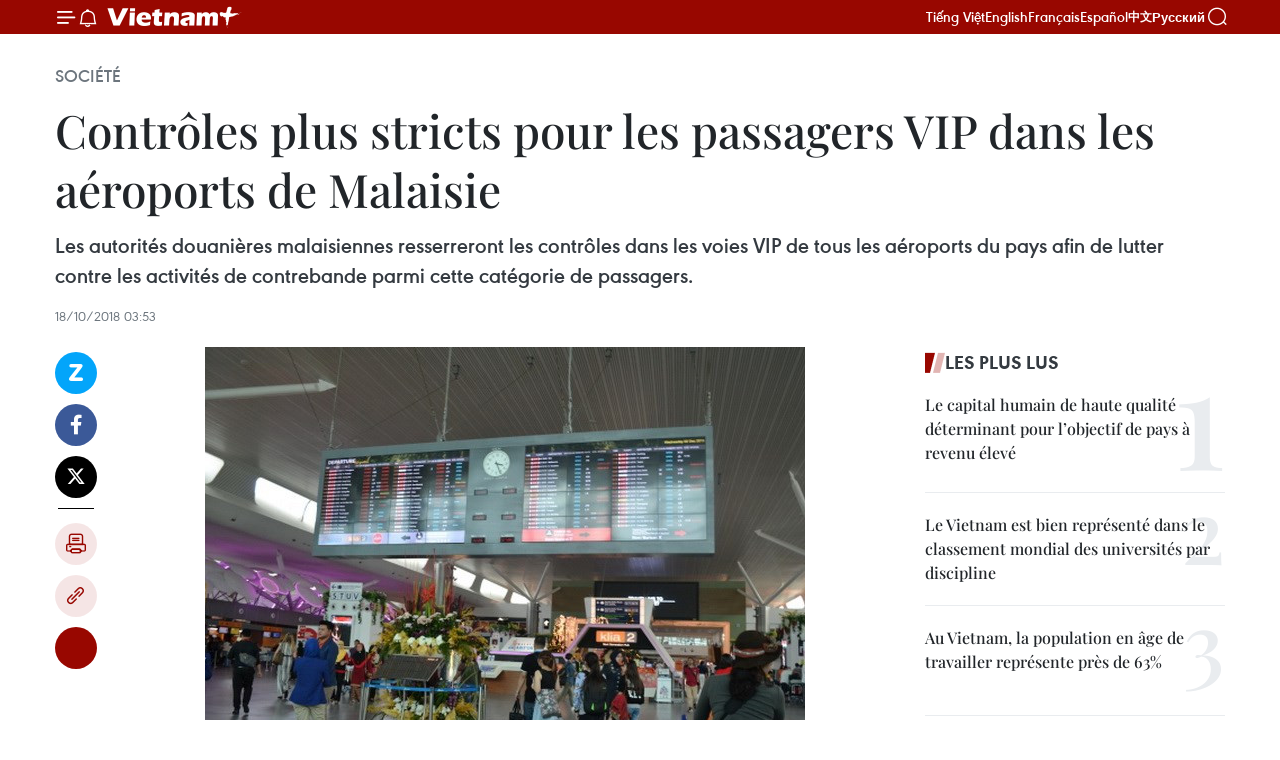

--- FILE ---
content_type: text/html;charset=utf-8
request_url: https://fr.vietnamplus.vn/controles-plus-stricts-pour-les-passagers-vip-dans-les-aeroports-de-malaisie-post109479.vnp
body_size: 23492
content:
<!DOCTYPE html> <html lang="fr" class="fr"> <head> <title>Contrôles plus stricts pour les passagers VIP dans les aéroports de Malaisie | Vietnam+ (VietnamPlus)</title> <meta name="description" content="Les autorités douanières malaisiennes resserreront les contrôles dans les voies VIP de tous les aéroports du pays afin de lutter contre les activités de contrebande parmi cette catégorie de passagers."/> <meta name="keywords" content="Kuala Lumpur, aéroports malaisiens, contrebande "/> <meta name="news_keywords" content="Kuala Lumpur, aéroports malaisiens, contrebande "/> <meta http-equiv="Content-Type" content="text/html; charset=utf-8" /> <meta http-equiv="X-UA-Compatible" content="IE=edge"/> <meta http-equiv="refresh" content="1800" /> <meta name="revisit-after" content="1 days" /> <meta name="viewport" content="width=device-width, initial-scale=1"> <meta http-equiv="content-language" content="vi" /> <meta name="format-detection" content="telephone=no"/> <meta name="format-detection" content="address=no"/> <meta name="apple-mobile-web-app-capable" content="yes"> <meta name="apple-mobile-web-app-status-bar-style" content="black"> <meta name="apple-mobile-web-app-title" content="Vietnam+ (VietnamPlus)"/> <meta name="referrer" content="no-referrer-when-downgrade"/> <link rel="shortcut icon" href="https://media.vietnamplus.vn/assets/web/styles/img/favicon.ico" type="image/x-icon" /> <link rel="preconnect" href="https://media.vietnamplus.vn"/> <link rel="dns-prefetch" href="https://media.vietnamplus.vn"/> <link rel="preconnect" href="//www.google-analytics.com" /> <link rel="preconnect" href="//www.googletagmanager.com" /> <link rel="preconnect" href="//stc.za.zaloapp.com" /> <link rel="preconnect" href="//fonts.googleapis.com" /> <link rel="preconnect" href="//pagead2.googlesyndication.com"/> <link rel="preconnect" href="//tpc.googlesyndication.com"/> <link rel="preconnect" href="//securepubads.g.doubleclick.net"/> <link rel="preconnect" href="//accounts.google.com"/> <link rel="preconnect" href="//adservice.google.com"/> <link rel="preconnect" href="//adservice.google.com.vn"/> <link rel="preconnect" href="//www.googletagservices.com"/> <link rel="preconnect" href="//partner.googleadservices.com"/> <link rel="preconnect" href="//tpc.googlesyndication.com"/> <link rel="preconnect" href="//za.zdn.vn"/> <link rel="preconnect" href="//sp.zalo.me"/> <link rel="preconnect" href="//connect.facebook.net"/> <link rel="preconnect" href="//www.facebook.com"/> <link rel="dns-prefetch" href="//www.google-analytics.com" /> <link rel="dns-prefetch" href="//www.googletagmanager.com" /> <link rel="dns-prefetch" href="//stc.za.zaloapp.com" /> <link rel="dns-prefetch" href="//fonts.googleapis.com" /> <link rel="dns-prefetch" href="//pagead2.googlesyndication.com"/> <link rel="dns-prefetch" href="//tpc.googlesyndication.com"/> <link rel="dns-prefetch" href="//securepubads.g.doubleclick.net"/> <link rel="dns-prefetch" href="//accounts.google.com"/> <link rel="dns-prefetch" href="//adservice.google.com"/> <link rel="dns-prefetch" href="//adservice.google.com.vn"/> <link rel="dns-prefetch" href="//www.googletagservices.com"/> <link rel="dns-prefetch" href="//partner.googleadservices.com"/> <link rel="dns-prefetch" href="//tpc.googlesyndication.com"/> <link rel="dns-prefetch" href="//za.zdn.vn"/> <link rel="dns-prefetch" href="//sp.zalo.me"/> <link rel="dns-prefetch" href="//connect.facebook.net"/> <link rel="dns-prefetch" href="//www.facebook.com"/> <link rel="dns-prefetch" href="//graph.facebook.com"/> <link rel="dns-prefetch" href="//static.xx.fbcdn.net"/> <link rel="dns-prefetch" href="//staticxx.facebook.com"/> <script> var cmsConfig = { domainDesktop: 'https://fr.vietnamplus.vn', domainMobile: 'https://fr.vietnamplus.vn', domainApi: 'https://fr-api.vietnamplus.vn', domainStatic: 'https://media.vietnamplus.vn', domainLog: 'https://fr-log.vietnamplus.vn', googleAnalytics: 'G\-XG2Q9PW0XH', siteId: 0, pageType: 1, objectId: 109479, adsZone: 372, allowAds: true, adsLazy: true, antiAdblock: true, }; if (window.location.protocol !== 'https:' && window.location.hostname.indexOf('vietnamplus.vn') !== -1) { window.location = 'https://' + window.location.hostname + window.location.pathname + window.location.hash; } var USER_AGENT=window.navigator&&(window.navigator.userAgent||window.navigator.vendor)||window.opera||"",IS_MOBILE=/Android|webOS|iPhone|iPod|BlackBerry|Windows Phone|IEMobile|Mobile Safari|Opera Mini/i.test(USER_AGENT),IS_REDIRECT=!1;function setCookie(e,o,i){var n=new Date,i=(n.setTime(n.getTime()+24*i*60*60*1e3),"expires="+n.toUTCString());document.cookie=e+"="+o+"; "+i+";path=/;"}function getCookie(e){var o=document.cookie.indexOf(e+"="),i=o+e.length+1;return!o&&e!==document.cookie.substring(0,e.length)||-1===o?null:(-1===(e=document.cookie.indexOf(";",i))&&(e=document.cookie.length),unescape(document.cookie.substring(i,e)))}IS_MOBILE&&getCookie("isDesktop")&&(setCookie("isDesktop",1,-1),window.location=window.location.pathname.replace(".amp", ".vnp")+window.location.search,IS_REDIRECT=!0); </script> <script> if(USER_AGENT && USER_AGENT.indexOf("facebot") <= 0 && USER_AGENT.indexOf("facebookexternalhit") <= 0) { var query = ''; var hash = ''; if (window.location.search) query = window.location.search; if (window.location.hash) hash = window.location.hash; var canonicalUrl = 'https://fr.vietnamplus.vn/controles-plus-stricts-pour-les-passagers-vip-dans-les-aeroports-de-malaisie-post109479.vnp' + query + hash ; var curUrl = decodeURIComponent(window.location.href); if(!location.port && canonicalUrl.startsWith("http") && curUrl != canonicalUrl){ window.location.replace(canonicalUrl); } } </script> <meta property="fb:pages" content="120834779440" /> <meta property="fb:app_id" content="1960985707489919" /> <meta name="author" content="Vietnam+ (VietnamPlus)" /> <meta name="copyright" content="Copyright © 2026 by Vietnam+ (VietnamPlus)" /> <meta name="RATING" content="GENERAL" /> <meta name="GENERATOR" content="Vietnam+ (VietnamPlus)" /> <meta content="Vietnam+ (VietnamPlus)" itemprop="sourceOrganization" name="source"/> <meta content="news" itemprop="genre" name="medium"/> <meta name="robots" content="noarchive, max-image-preview:large, index, follow" /> <meta name="GOOGLEBOT" content="noarchive, max-image-preview:large, index, follow" /> <link rel="canonical" href="https://fr.vietnamplus.vn/controles-plus-stricts-pour-les-passagers-vip-dans-les-aeroports-de-malaisie-post109479.vnp" /> <meta property="og:site_name" content="Vietnam+ (VietnamPlus)"/> <meta property="og:rich_attachment" content="true"/> <meta property="og:type" content="article"/> <meta property="og:url" content="https://fr.vietnamplus.vn/controles-plus-stricts-pour-les-passagers-vip-dans-les-aeroports-de-malaisie-post109479.vnp"/> <meta property="og:image" content="https://mediafr.vietnamplus.vn/images/f7bdd265dc3b1373bc7e1f8305ab7b24c01def2db8b610eb5ba714b1ba18d1c108f0f67bfa1d72bacc840a2f8a3fc4b3e62619dcf773b86bc4112632f91149506c17335bfeab3a9463c35c0e0cc94508/Kuala_Lumpur_17.jpg.webp"/> <meta property="og:image:width" content="1200"/> <meta property="og:image:height" content="630"/> <meta property="og:title" content="Contrôles plus stricts pour les passagers VIP dans les aéroports de Malaisie"/> <meta property="og:description" content="Les autorités douanières malaisiennes resserreront les contrôles dans les voies VIP de tous les aéroports du pays afin de lutter contre les activités de contrebande parmi cette catégorie de passagers."/> <meta name="twitter:card" value="summary"/> <meta name="twitter:url" content="https://fr.vietnamplus.vn/controles-plus-stricts-pour-les-passagers-vip-dans-les-aeroports-de-malaisie-post109479.vnp"/> <meta name="twitter:title" content="Contrôles plus stricts pour les passagers VIP dans les aéroports de Malaisie"/> <meta name="twitter:description" content="Les autorités douanières malaisiennes resserreront les contrôles dans les voies VIP de tous les aéroports du pays afin de lutter contre les activités de contrebande parmi cette catégorie de passagers."/> <meta name="twitter:image" content="https://mediafr.vietnamplus.vn/images/f7bdd265dc3b1373bc7e1f8305ab7b24c01def2db8b610eb5ba714b1ba18d1c108f0f67bfa1d72bacc840a2f8a3fc4b3e62619dcf773b86bc4112632f91149506c17335bfeab3a9463c35c0e0cc94508/Kuala_Lumpur_17.jpg.webp"/> <meta name="twitter:site" content="@Vietnam+ (VietnamPlus)"/> <meta name="twitter:creator" content="@Vietnam+ (VietnamPlus)"/> <meta property="article:publisher" content="https://www.facebook.com/VietnamPlus" /> <meta property="article:tag" content="Kuala Lumpur, aéroports malaisiens, contrebande "/> <meta property="article:section" content="Société" /> <meta property="article:published_time" content="2018-10-18T10:53:08+07:00"/> <meta property="article:modified_time" content="2018-10-18T10:53:08+07:00"/> <script type="application/ld+json"> { "@context": "http://schema.org", "@type": "Organization", "name": "Vietnam+ (VietnamPlus)", "url": "https://fr.vietnamplus.vn", "logo": "https://media.vietnamplus.vn/assets/web/styles/img/logo.png", "foundingDate": "2008", "founders": [ { "@type": "Person", "name": "Thông tấn xã Việt Nam (TTXVN)" } ], "address": [ { "@type": "PostalAddress", "streetAddress": "Số 05 Lý Thường Kiệt - Hà Nội - Việt Nam", "addressLocality": "Hà Nội City", "addressRegion": "Northeast", "postalCode": "100000", "addressCountry": "VNM" } ], "contactPoint": [ { "@type": "ContactPoint", "telephone": "+84-243-941-1349", "contactType": "customer service" }, { "@type": "ContactPoint", "telephone": "+84-243-941-1348", "contactType": "customer service" } ], "sameAs": [ "https://www.facebook.com/VietnamPlus", "https://www.tiktok.com/@vietnamplus", "https://twitter.com/vietnamplus", "https://www.youtube.com/c/BaoVietnamPlus" ] } </script> <script type="application/ld+json"> { "@context" : "https://schema.org", "@type" : "WebSite", "name": "Vietnam+ (VietnamPlus)", "url": "https://fr.vietnamplus.vn", "alternateName" : "Báo điện tử VIETNAMPLUS, Cơ quan của Thông tấn xã Việt Nam (TTXVN)", "potentialAction": { "@type": "SearchAction", "target": { "@type": "EntryPoint", "urlTemplate": "https://fr.vietnamplus.vn/search/?q={search_term_string}" }, "query-input": "required name=search_term_string" } } </script> <script type="application/ld+json"> { "@context":"http://schema.org", "@type":"BreadcrumbList", "itemListElement":[ { "@type":"ListItem", "position":1, "item":{ "@id":"https://fr.vietnamplus.vn/societe/", "name":"Société" } } ] } </script> <script type="application/ld+json"> { "@context": "http://schema.org", "@type": "NewsArticle", "mainEntityOfPage":{ "@type":"WebPage", "@id":"https://fr.vietnamplus.vn/controles-plus-stricts-pour-les-passagers-vip-dans-les-aeroports-de-malaisie-post109479.vnp" }, "headline": "Contrôles plus stricts pour les passagers VIP dans les aéroports de Malaisie", "description": "Les autorités douanières malaisiennes resserreront les contrôles dans les voies VIP de tous les aéroports du pays afin de lutter contre les activités de contrebande parmi cette catégorie de passagers.", "image": { "@type": "ImageObject", "url": "https://mediafr.vietnamplus.vn/images/f7bdd265dc3b1373bc7e1f8305ab7b24c01def2db8b610eb5ba714b1ba18d1c108f0f67bfa1d72bacc840a2f8a3fc4b3e62619dcf773b86bc4112632f91149506c17335bfeab3a9463c35c0e0cc94508/Kuala_Lumpur_17.jpg.webp", "width" : 1200, "height" : 675 }, "datePublished": "2018-10-18T10:53:08+07:00", "dateModified": "2018-10-18T10:53:08+07:00", "author": { "@type": "Person", "name": "" }, "publisher": { "@type": "Organization", "name": "Vietnam+ (VietnamPlus)", "logo": { "@type": "ImageObject", "url": "https://media.vietnamplus.vn/assets/web/styles/img/logo.png" } } } </script> <link rel="preload" href="https://media.vietnamplus.vn/assets/web/styles/css/main.min-1.0.15.css" as="style"> <link rel="preload" href="https://media.vietnamplus.vn/assets/web/js/main.min-1.0.33.js" as="script"> <link rel="preload" href="https://media.vietnamplus.vn/assets/web/js/detail.min-1.0.15.js" as="script"> <link rel="preload" href="https://common.mcms.one/assets/styles/css/vietnamplus-1.0.0.css" as="style"> <link rel="stylesheet" href="https://common.mcms.one/assets/styles/css/vietnamplus-1.0.0.css"> <link id="cms-style" rel="stylesheet" href="https://media.vietnamplus.vn/assets/web/styles/css/main.min-1.0.15.css"> <style>.infographic-page { overflow-x: hidden;
}</style> <script type="text/javascript"> var _metaOgUrl = 'https://fr.vietnamplus.vn/controles-plus-stricts-pour-les-passagers-vip-dans-les-aeroports-de-malaisie-post109479.vnp'; var page_title = document.title; var tracked_url = window.location.pathname + window.location.search + window.location.hash; var cate_path = 'societe'; if (cate_path.length > 0) { tracked_url = "/" + cate_path + tracked_url; } </script> <script async="" src="https://www.googletagmanager.com/gtag/js?id=G-XG2Q9PW0XH"></script> <script> window.dataLayer = window.dataLayer || []; function gtag(){dataLayer.push(arguments);} gtag('js', new Date()); gtag('config', 'G-XG2Q9PW0XH', {page_path: tracked_url}); </script> <script>window.dataLayer = window.dataLayer || [];dataLayer.push({'pageCategory': '/societe'});</script> <script> window.dataLayer = window.dataLayer || []; dataLayer.push({ 'event': 'Pageview', 'articleId': '109479', 'articleTitle': 'Contrôles plus stricts pour les passagers VIP dans les aéroports de Malaisie', 'articleCategory': 'Société', 'articleAlowAds': true, 'articleType': 'detail', 'articleTags': 'Kuala Lumpur, aéroports malaisiens, contrebande ', 'articlePublishDate': '2018-10-18T10:53:08+07:00', 'articleThumbnail': 'https://mediafr.vietnamplus.vn/images/f7bdd265dc3b1373bc7e1f8305ab7b24c01def2db8b610eb5ba714b1ba18d1c108f0f67bfa1d72bacc840a2f8a3fc4b3e62619dcf773b86bc4112632f91149506c17335bfeab3a9463c35c0e0cc94508/Kuala_Lumpur_17.jpg.webp', 'articleShortUrl': 'https://fr.vietnamplus.vn/controles-plus-stricts-pour-les-passagers-vip-dans-les-aeroports-de-malaisie-post109479.vnp', 'articleFullUrl': 'https://fr.vietnamplus.vn/controles-plus-stricts-pour-les-passagers-vip-dans-les-aeroports-de-malaisie-post109479.vnp', }); </script> <script type='text/javascript'> gtag('event', 'article_page',{ 'articleId': '109479', 'articleTitle': 'Contrôles plus stricts pour les passagers VIP dans les aéroports de Malaisie', 'articleCategory': 'Société', 'articleAlowAds': true, 'articleType': 'detail', 'articleTags': 'Kuala Lumpur, aéroports malaisiens, contrebande ', 'articlePublishDate': '2018-10-18T10:53:08+07:00', 'articleThumbnail': 'https://mediafr.vietnamplus.vn/images/f7bdd265dc3b1373bc7e1f8305ab7b24c01def2db8b610eb5ba714b1ba18d1c108f0f67bfa1d72bacc840a2f8a3fc4b3e62619dcf773b86bc4112632f91149506c17335bfeab3a9463c35c0e0cc94508/Kuala_Lumpur_17.jpg.webp', 'articleShortUrl': 'https://fr.vietnamplus.vn/controles-plus-stricts-pour-les-passagers-vip-dans-les-aeroports-de-malaisie-post109479.vnp', 'articleFullUrl': 'https://fr.vietnamplus.vn/controles-plus-stricts-pour-les-passagers-vip-dans-les-aeroports-de-malaisie-post109479.vnp', }); </script> <script>(function(w,d,s,l,i){w[l]=w[l]||[];w[l].push({'gtm.start': new Date().getTime(),event:'gtm.js'});var f=d.getElementsByTagName(s)[0], j=d.createElement(s),dl=l!='dataLayer'?'&l='+l:'';j.async=true;j.src= 'https://www.googletagmanager.com/gtm.js?id='+i+dl;f.parentNode.insertBefore(j,f); })(window,document,'script','dataLayer','GTM-5WM58F3N');</script> <script type="text/javascript"> !function(){"use strict";function e(e){var t=!(arguments.length>1&&void 0!==arguments[1])||arguments[1],c=document.createElement("script");c.src=e,t?c.type="module":(c.async=!0,c.type="text/javascript",c.setAttribute("nomodule",""));var n=document.getElementsByTagName("script")[0];n.parentNode.insertBefore(c,n)}!function(t,c){!function(t,c,n){var a,o,r;n.accountId=c,null!==(a=t.marfeel)&&void 0!==a||(t.marfeel={}),null!==(o=(r=t.marfeel).cmd)&&void 0!==o||(r.cmd=[]),t.marfeel.config=n;var i="https://sdk.mrf.io/statics";e("".concat(i,"/marfeel-sdk.js?id=").concat(c),!0),e("".concat(i,"/marfeel-sdk.es5.js?id=").concat(c),!1)}(t,c,arguments.length>2&&void 0!==arguments[2]?arguments[2]:{})}(window,2272,{} )}(); </script> <script async src="https://sp.zalo.me/plugins/sdk.js"></script> </head> <body class="detail-page"> <div id="sdaWeb_SdaMasthead" class="rennab rennab-top" data-platform="1" data-position="Web_SdaMasthead"> </div> <header class=" site-header"> <div class="sticky"> <div class="container"> <i class="ic-menu"></i> <i class="ic-bell"></i> <div id="header-news" class="pick-news hidden" data-source="header-latest-news"></div> <a class="small-logo" href="/" title="Vietnam+ (VietnamPlus)">Vietnam+ (VietnamPlus)</a> <ul class="menu"> <li> <a href="https://www.vietnamplus.vn" title="Tiếng Việt" target="_blank">Tiếng Việt</a> </li> <li> <a href="https://en.vietnamplus.vn" title="English" target="_blank" rel="nofollow">English</a> </li> <li> <a href="https://fr.vietnamplus.vn" title="Français" target="_blank" rel="nofollow">Français</a> </li> <li> <a href="https://es.vietnamplus.vn" title="Español" target="_blank" rel="nofollow">Español</a> </li> <li> <a href="https://zh.vietnamplus.vn" title="中文" target="_blank" rel="nofollow">中文</a> </li> <li> <a href="https://ru.vietnamplus.vn" title="Русский" target="_blank" rel="nofollow">Русский</a> </li> </ul> <div class="search-wrapper"> <i class="ic-search"></i> <input type="text" class="search txtsearch" placeholder="Mot clé"> </div> </div> </div> </header> <div class="site-body"> <div id="sdaWeb_SdaBackground" class="rennab " data-platform="1" data-position="Web_SdaBackground"> </div> <div class="container"> <div class="breadcrumb breadcrumb-detail"> <h2 class="main"> <a href="https://fr.vietnamplus.vn/societe/" title="Société" class="active">Société</a> </h2> </div> <div id="sdaWeb_SdaTop" class="rennab " data-platform="1" data-position="Web_SdaTop"> </div> <div class="article"> <h1 class="article__title cms-title "> Contrôles plus stricts pour les passagers VIP dans les aéroports de Malaisie </h1> <div class="article__sapo cms-desc"> Les autorités douanières malaisiennes resserreront les contrôles dans les voies VIP de tous les aéroports du pays afin de lutter contre les activités de contrebande parmi cette catégorie de passagers. </div> <div id="sdaWeb_SdaArticleAfterSapo" class="rennab " data-platform="1" data-position="Web_SdaArticleAfterSapo"> </div> <div class="article__meta"> <time class="time" datetime="2018-10-18T10:53:08+07:00" data-time="1539834788" data-friendly="false">jeudi 18 octobre 2018 10:53</time> <meta class="cms-date" itemprop="datePublished" content="2018-10-18T10:53:08+07:00"> </div> <div class="col"> <div class="main-col content-col"> <div class="article__body zce-content-body cms-body" itemprop="articleBody"> <div class="social-pin sticky article__social"> <a href="javascript:void(0);" class="zl zalo-share-button" title="Zalo" data-href="https://fr.vietnamplus.vn/controles-plus-stricts-pour-les-passagers-vip-dans-les-aeroports-de-malaisie-post109479.vnp" data-oaid="4486284411240520426" data-layout="1" data-color="blue" data-customize="true">Zalo</a> <a href="javascript:void(0);" class="item fb" data-href="https://fr.vietnamplus.vn/controles-plus-stricts-pour-les-passagers-vip-dans-les-aeroports-de-malaisie-post109479.vnp" data-rel="facebook" title="Facebook">Facebook</a> <a href="javascript:void(0);" class="item tw" data-href="https://fr.vietnamplus.vn/controles-plus-stricts-pour-les-passagers-vip-dans-les-aeroports-de-malaisie-post109479.vnp" data-rel="twitter" title="Twitter">Twitter</a> <a href="javascript:void(0);" class="bookmark sendbookmark hidden" onclick="ME.sendBookmark(this, 109479);" data-id="109479" title="marque-pages">marque-pages</a> <a href="javascript:void(0);" class="print sendprint" title="Print" data-href="/print-109479.html">Impression</a> <a href="javascript:void(0);" class="item link" data-href="https://fr.vietnamplus.vn/controles-plus-stricts-pour-les-passagers-vip-dans-les-aeroports-de-malaisie-post109479.vnp" data-rel="copy" title="Copy link">Copy link</a> <div id='shortenlink-container'></div> </div> <div class="article-photo" style="text-align: justify;"> <a href="/Uploaded_FR/BTV1/2018_10_17/Kuala_Lumpur_17.jpg" rel="nofollow" target="_blank"><img alt="Contrôles plus stricts pour les passagers VIP dans les aéroports de Malaisie ảnh 1" src="[data-uri]" class="lazyload cms-photo" data-large-src="https://mediafr.vietnamplus.vn/images/33e0b6e9e64bc3c1817db4b0200c0d1e37e8574178d7161a4e9792ff18e240fabcbc5be31b928f69c1a856c9c90dcd4c40a89cf24b9754a67af7e198a05efe17/Kuala_Lumpur_17.jpg" data-src="https://mediafr.vietnamplus.vn/images/68f2576c032ecf9e9a26d2c81c38141781bf61431db4237e079bbc4f03defe8552d28ceae1c60148861f3326414d1d7cc8a64bf0c57e4e2a3312e051244ce6d2/Kuala_Lumpur_17.jpg" title="Contrôles plus stricts pour les passagers VIP dans les aéroports de Malaisie ảnh 1"></a><span>Aéroport international de Kuala Lumpur. Photo : AP</span>
</div>
<p style="text-align: justify;">Hanoi (VNA) - Le ministre malaisien des Transports, Anthony Loke, a déclaré le 17 octobre que les autorités douanières resserreraient les contrôles dans les voies VIP de tous les aéroports du pays afin de lutter contre les activités de contrebande parmi cette catégorie de passagers.</p>
<div class="sda_middle"> <div id="sdaWeb_SdaArticleMiddle" class="rennab fyi" data-platform="1" data-position="Web_SdaArticleMiddle"> </div>
</div>
<p style="text-align: justify;">S’exprimant à la Chambre des représentants, M. Loke a noté que le système de contrôle actuel aux voies VIP présentait de nombreuses failles avec l’absence d'agents des douanes et du Département malaisien de l'immigration. Dans les temps à venir, les aéroports malaisiens placeront des personnes à ces postes pour effectuer les travaux d'inspection. Il n'y aura aucune exception et les agents de sécurité vérifieront chaque passager.</p>
<p style="text-align: justify;">Cette déclaration du ministre malaisien des Transports a été faite dans le contexte de rumeurs selon lesquelles un employé du Bureau de l'ancien Premier ministre Najib Razak<strong> </strong>utilisé les voies VIP pour apporter lui-même 49 millions de ringgits (environ 11,8 million de dollars). Selon la loi malaisienne, toute personne transportant plus de 41.000 ringgits doit se déclarer au Département des douanes.</p>
<p style="text-align: justify;">L'ancien dirigeant du Département de l'immigration à l'aéroport international de Kuala Lumpur, Shahul Hamid Abdul Rahim, a informé que la situation où des officiels et VIP utilisent les voies réservées aux personnalités pour porter illégalement de l'argent en Malaisie était très populaire. -VNA</p> <div id="sdaWeb_SdaArticleAfterBody" class="rennab " data-platform="1" data-position="Web_SdaArticleAfterBody"> </div> </div> <div class="article__tag"> <a class="active" href="https://fr.vietnamplus.vn/tag/kuala-lumpur-tag21037.vnp" title="Kuala Lumpur">#Kuala Lumpur</a> <a class="active" href="https://fr.vietnamplus.vn/tag.vnp?q=aéroports malaisiens" title="aéroports malaisiens">#aéroports malaisiens</a> <a class="" href="https://fr.vietnamplus.vn/tag.vnp?q=contrebande " title="contrebande ">#contrebande </a> </div> <div id="sdaWeb_SdaArticleAfterTag" class="rennab " data-platform="1" data-position="Web_SdaArticleAfterTag"> </div> <div class="wrap-social"> <div class="social-pin article__social"> <a href="javascript:void(0);" class="zl zalo-share-button" title="Zalo" data-href="https://fr.vietnamplus.vn/controles-plus-stricts-pour-les-passagers-vip-dans-les-aeroports-de-malaisie-post109479.vnp" data-oaid="4486284411240520426" data-layout="1" data-color="blue" data-customize="true">Zalo</a> <a href="javascript:void(0);" class="item fb" data-href="https://fr.vietnamplus.vn/controles-plus-stricts-pour-les-passagers-vip-dans-les-aeroports-de-malaisie-post109479.vnp" data-rel="facebook" title="Facebook">Facebook</a> <a href="javascript:void(0);" class="item tw" data-href="https://fr.vietnamplus.vn/controles-plus-stricts-pour-les-passagers-vip-dans-les-aeroports-de-malaisie-post109479.vnp" data-rel="twitter" title="Twitter">Twitter</a> <a href="javascript:void(0);" class="bookmark sendbookmark hidden" onclick="ME.sendBookmark(this, 109479);" data-id="109479" title="marque-pages">marque-pages</a> <a href="javascript:void(0);" class="print sendprint" title="Print" data-href="/print-109479.html">Impression</a> <a href="javascript:void(0);" class="item link" data-href="https://fr.vietnamplus.vn/controles-plus-stricts-pour-les-passagers-vip-dans-les-aeroports-de-malaisie-post109479.vnp" data-rel="copy" title="Copy link">Copy link</a> <div id='shortenlink-container'></div> </div> <a href="https://news.google.com/publications/CAAqBwgKMN-18wowlLWFAw?hl=vi&gl=VN&ceid=VN%3Avi" class="google-news" target="_blank" title="Google News">Suivez VietnamPlus</a> </div> <div id="sdaWeb_SdaArticleAfterBody1" class="rennab " data-platform="1" data-position="Web_SdaArticleAfterBody1"> </div> <div id="sdaWeb_SdaArticleAfterBody2" class="rennab " data-platform="1" data-position="Web_SdaArticleAfterBody2"> </div> <div class="timeline secondary"> <h3 class="box-heading"> <a href="https://fr.vietnamplus.vn/societe/" title="Société" class="title"> Voir plus </a> </h3> <div class="box-content content-list" data-source="recommendation-372"> <article class="story" data-id="258230"> <figure class="story__thumb"> <a class="cms-link" href="https://fr.vietnamplus.vn/linauguration-de-lecole-en-internat-inter-degres-primaire-college-de-si-pa-phin-a-dien-bien-post258230.vnp" title="L’inauguration de l’École en internat inter-degrés primaire-collège de Si Pa Phin, à Dien Bien"> <img class="lazyload" src="[data-uri]" data-src="https://mediafr.vietnamplus.vn/images/09bba8fe1e0bab5788885f766dd43fbb93000d2ce948c0b7c481d6c93b38772f0a3d3ad9521baf58a6ffdb312884d272bc641214598d56ebf6ac7b349144c1fa/ecole-1.jpg.webp" data-srcset="https://mediafr.vietnamplus.vn/images/09bba8fe1e0bab5788885f766dd43fbb93000d2ce948c0b7c481d6c93b38772f0a3d3ad9521baf58a6ffdb312884d272bc641214598d56ebf6ac7b349144c1fa/ecole-1.jpg.webp 1x, https://mediafr.vietnamplus.vn/images/3a31c05c87ed42e2ee7840c780802e7393000d2ce948c0b7c481d6c93b38772f0a3d3ad9521baf58a6ffdb312884d272bc641214598d56ebf6ac7b349144c1fa/ecole-1.jpg.webp 2x" alt="Le secrétaire général du Parti To Lam et des élèves de Dien Bien. Photo : VNA"> <noscript><img src="https://mediafr.vietnamplus.vn/images/09bba8fe1e0bab5788885f766dd43fbb93000d2ce948c0b7c481d6c93b38772f0a3d3ad9521baf58a6ffdb312884d272bc641214598d56ebf6ac7b349144c1fa/ecole-1.jpg.webp" srcset="https://mediafr.vietnamplus.vn/images/09bba8fe1e0bab5788885f766dd43fbb93000d2ce948c0b7c481d6c93b38772f0a3d3ad9521baf58a6ffdb312884d272bc641214598d56ebf6ac7b349144c1fa/ecole-1.jpg.webp 1x, https://mediafr.vietnamplus.vn/images/3a31c05c87ed42e2ee7840c780802e7393000d2ce948c0b7c481d6c93b38772f0a3d3ad9521baf58a6ffdb312884d272bc641214598d56ebf6ac7b349144c1fa/ecole-1.jpg.webp 2x" alt="Le secrétaire général du Parti To Lam et des élèves de Dien Bien. Photo : VNA" class="image-fallback"></noscript> </a> </figure> <h2 class="story__heading" data-tracking="258230"> <a class=" cms-link" href="https://fr.vietnamplus.vn/linauguration-de-lecole-en-internat-inter-degres-primaire-college-de-si-pa-phin-a-dien-bien-post258230.vnp" title="L’inauguration de l’École en internat inter-degrés primaire-collège de Si Pa Phin, à Dien Bien"> L’inauguration de l’École en internat inter-degrés primaire-collège de Si Pa Phin, à Dien Bien </a> </h2> <time class="time" datetime="2026-01-31T18:36:17+07:00" data-time="1769859377"> 31/01/2026 18:36 </time> <div class="story__summary story__shorten"> <p>À Dien Bien, le secrétaire général du Parti communiste vietnamien, To Lam, a assisté à l’inauguration de la première école en internat inter-degrés du Programme de construction de 248 écoles en internat inter-degrés dans 248 communes frontalières terrestres, affirmant le rôle stratégique de l’éducation dans le développement durable et la protection de la souveraineté nationale.</p> </div> </article> <article class="story" data-id="258226"> <figure class="story__thumb"> <a class="cms-link" href="https://fr.vietnamplus.vn/le-president-de-lan-offre-des-cadeaux-a-des-menages-demunis-a-dong-thap-post258226.vnp" title="Le président de l’AN offre des cadeaux à des ménages démunis à Dong Thap"> <img class="lazyload" src="[data-uri]" data-src="https://mediafr.vietnamplus.vn/images/[base64]/vna-potal-chu-tich-quoc-hoi-tang-qua-tet-gia-dinh-chinh-sach-luc-luong-vu-trang-tinh-dong-thap-8564433.jpg.webp" data-srcset="https://mediafr.vietnamplus.vn/images/[base64]/vna-potal-chu-tich-quoc-hoi-tang-qua-tet-gia-dinh-chinh-sach-luc-luong-vu-trang-tinh-dong-thap-8564433.jpg.webp 1x, https://mediafr.vietnamplus.vn/images/[base64]/vna-potal-chu-tich-quoc-hoi-tang-qua-tet-gia-dinh-chinh-sach-luc-luong-vu-trang-tinh-dong-thap-8564433.jpg.webp 2x" alt="Le plus haut législateur adresse ses vœux de santé et de prospérité à la population locale. Photo : VNA"> <noscript><img src="https://mediafr.vietnamplus.vn/images/[base64]/vna-potal-chu-tich-quoc-hoi-tang-qua-tet-gia-dinh-chinh-sach-luc-luong-vu-trang-tinh-dong-thap-8564433.jpg.webp" srcset="https://mediafr.vietnamplus.vn/images/[base64]/vna-potal-chu-tich-quoc-hoi-tang-qua-tet-gia-dinh-chinh-sach-luc-luong-vu-trang-tinh-dong-thap-8564433.jpg.webp 1x, https://mediafr.vietnamplus.vn/images/[base64]/vna-potal-chu-tich-quoc-hoi-tang-qua-tet-gia-dinh-chinh-sach-luc-luong-vu-trang-tinh-dong-thap-8564433.jpg.webp 2x" alt="Le plus haut législateur adresse ses vœux de santé et de prospérité à la population locale. Photo : VNA" class="image-fallback"></noscript> </a> </figure> <h2 class="story__heading" data-tracking="258226"> <a class=" cms-link" href="https://fr.vietnamplus.vn/le-president-de-lan-offre-des-cadeaux-a-des-menages-demunis-a-dong-thap-post258226.vnp" title="Le président de l’AN offre des cadeaux à des ménages démunis à Dong Thap"> Le président de l’AN offre des cadeaux à des ménages démunis à Dong Thap </a> </h2> <time class="time" datetime="2026-01-31T17:25:38+07:00" data-time="1769855138"> 31/01/2026 17:25 </time> <div class="story__summary story__shorten"> <p>Le président de l’Assemblée nationale (AN), Tran Thanh Man, s’est rendu le matin du 31 janvier dans la commune de Ba Sao, province de Dong Thap, afin de rendre visite et d’offrir des cadeaux aux familles bénéficiaires de politiques sociales, aux personnes en difficulté ainsi qu’aux forces armées locales.</p> </div> </article> <article class="story" data-id="258089"> <figure class="story__thumb"> <a class="cms-link" href="https://fr.vietnamplus.vn/a-la-decouverte-du-village-de-huoi-man-une-enclave-culturelle-hmong-a-nghe-an-post258089.vnp" title="À la découverte du village de Huoi Man : une enclave culturelle Hmong à Nghe An"> <img class="lazyload" src="[data-uri]" data-src="https://mediafr.vietnamplus.vn/images/e561533c122dd67ff9be5bdc26232758e0511b13633fe7292a6b3e64f125356238bf587dd72a35e0c54a4694d0a5d098beced3a63bbc64c641aca4cc3f83d666eec4c1cf2ce28f570aaacd1679a85ffb/02-mong-ethnic-community-in-nghe-an-ava.jpg.webp" data-srcset="https://mediafr.vietnamplus.vn/images/e561533c122dd67ff9be5bdc26232758e0511b13633fe7292a6b3e64f125356238bf587dd72a35e0c54a4694d0a5d098beced3a63bbc64c641aca4cc3f83d666eec4c1cf2ce28f570aaacd1679a85ffb/02-mong-ethnic-community-in-nghe-an-ava.jpg.webp 1x, https://mediafr.vietnamplus.vn/images/5e68d86e4a3b9f2df1e0c1392dbdba62e0511b13633fe7292a6b3e64f125356238bf587dd72a35e0c54a4694d0a5d098beced3a63bbc64c641aca4cc3f83d666eec4c1cf2ce28f570aaacd1679a85ffb/02-mong-ethnic-community-in-nghe-an-ava.jpg.webp 2x" alt="À la découverte du village de Huoi Man : une enclave culturelle Hmong à Nghe An"> <noscript><img src="https://mediafr.vietnamplus.vn/images/e561533c122dd67ff9be5bdc26232758e0511b13633fe7292a6b3e64f125356238bf587dd72a35e0c54a4694d0a5d098beced3a63bbc64c641aca4cc3f83d666eec4c1cf2ce28f570aaacd1679a85ffb/02-mong-ethnic-community-in-nghe-an-ava.jpg.webp" srcset="https://mediafr.vietnamplus.vn/images/e561533c122dd67ff9be5bdc26232758e0511b13633fe7292a6b3e64f125356238bf587dd72a35e0c54a4694d0a5d098beced3a63bbc64c641aca4cc3f83d666eec4c1cf2ce28f570aaacd1679a85ffb/02-mong-ethnic-community-in-nghe-an-ava.jpg.webp 1x, https://mediafr.vietnamplus.vn/images/5e68d86e4a3b9f2df1e0c1392dbdba62e0511b13633fe7292a6b3e64f125356238bf587dd72a35e0c54a4694d0a5d098beced3a63bbc64c641aca4cc3f83d666eec4c1cf2ce28f570aaacd1679a85ffb/02-mong-ethnic-community-in-nghe-an-ava.jpg.webp 2x" alt="À la découverte du village de Huoi Man : une enclave culturelle Hmong à Nghe An" class="image-fallback"></noscript> </a> </figure> <h2 class="story__heading" data-tracking="258089"> <a class=" cms-link" href="https://fr.vietnamplus.vn/a-la-decouverte-du-village-de-huoi-man-une-enclave-culturelle-hmong-a-nghe-an-post258089.vnp" title="À la découverte du village de Huoi Man : une enclave culturelle Hmong à Nghe An"> <i class="ic-photo"></i> À la découverte du village de Huoi Man : une enclave culturelle Hmong à Nghe An </a> </h2> <time class="time" datetime="2026-01-31T09:00:00+07:00" data-time="1769824800"> 31/01/2026 09:00 </time> <div class="story__summary story__shorten"> <p>Huoi Man est l’un des 21 villages de la commune frontalière de Nhon Mai, dans la province de Nghe An. Fondé il y a plus de 70 ans, ce hameau abrite aujourd’hui plus de 30 foyers, tous issus de l’ethnie Hmong. En visitant Huoi Man, les voyageurs découvrent un espace culturel singulier, imprégné des traditions, des modes de vie et de l’identité propres à cette communauté montagnarde.</p> </div> </article> <article class="story" data-id="258194"> <figure class="story__thumb"> <a class="cms-link" href="https://fr.vietnamplus.vn/les-domaines-culturel-et-social-sont-valorises-le-bien-etre-social-est-garanti-et-la-vie-de-la-population-amelioree-post258194.vnp" title="Les domaines culturel et social sont valorisés, le bien-être social est garanti et la vie de la population améliorée"> <img class="lazyload" src="[data-uri]" data-src="https://mediafr.vietnamplus.vn/images/e561533c122dd67ff9be5bdc262327582953ce24c6d585b38413d3f600cd6f5ae4fd6a137aa04fbb1d26b6c4d57c5fc1b99de573f1345012f91e6b704988363c/31032026-ava.jpg.webp" data-srcset="https://mediafr.vietnamplus.vn/images/e561533c122dd67ff9be5bdc262327582953ce24c6d585b38413d3f600cd6f5ae4fd6a137aa04fbb1d26b6c4d57c5fc1b99de573f1345012f91e6b704988363c/31032026-ava.jpg.webp 1x, https://mediafr.vietnamplus.vn/images/5e68d86e4a3b9f2df1e0c1392dbdba622953ce24c6d585b38413d3f600cd6f5ae4fd6a137aa04fbb1d26b6c4d57c5fc1b99de573f1345012f91e6b704988363c/31032026-ava.jpg.webp 2x" alt="Les domaines culturel et social sont valorisés, le bien-être social est garanti et la vie de la population améliorée"> <noscript><img src="https://mediafr.vietnamplus.vn/images/e561533c122dd67ff9be5bdc262327582953ce24c6d585b38413d3f600cd6f5ae4fd6a137aa04fbb1d26b6c4d57c5fc1b99de573f1345012f91e6b704988363c/31032026-ava.jpg.webp" srcset="https://mediafr.vietnamplus.vn/images/e561533c122dd67ff9be5bdc262327582953ce24c6d585b38413d3f600cd6f5ae4fd6a137aa04fbb1d26b6c4d57c5fc1b99de573f1345012f91e6b704988363c/31032026-ava.jpg.webp 1x, https://mediafr.vietnamplus.vn/images/5e68d86e4a3b9f2df1e0c1392dbdba622953ce24c6d585b38413d3f600cd6f5ae4fd6a137aa04fbb1d26b6c4d57c5fc1b99de573f1345012f91e6b704988363c/31032026-ava.jpg.webp 2x" alt="Les domaines culturel et social sont valorisés, le bien-être social est garanti et la vie de la population améliorée" class="image-fallback"></noscript> </a> </figure> <h2 class="story__heading" data-tracking="258194"> <a class=" cms-link" href="https://fr.vietnamplus.vn/les-domaines-culturel-et-social-sont-valorises-le-bien-etre-social-est-garanti-et-la-vie-de-la-population-amelioree-post258194.vnp" title="Les domaines culturel et social sont valorisés, le bien-être social est garanti et la vie de la population améliorée"> <i class="ic-infographic"></i> Les domaines culturel et social sont valorisés, le bien-être social est garanti et la vie de la population améliorée </a> </h2> <time class="time" datetime="2026-01-31T08:00:10+07:00" data-time="1769821210"> 31/01/2026 08:00 </time> <div class="story__summary story__shorten"> <p>Entre 2021 et 2025, les domaines culturel et social sont valorisés, le bien-être social est garanti et la vie de la population améliorée. Selon les Nations Unies, l’indice mondial du bonheur du Vietnam s’est classé au 46e rang mondial en 2025, soit un gain de 37 places par rapport à 2020.</p> </div> </article> <article class="story" data-id="258200"> <figure class="story__thumb"> <a class="cms-link" href="https://fr.vietnamplus.vn/les-eleves-handicapes-au-c-ur-de-la-promotion-de-leducation-inclusive-post258200.vnp" title="Les élèves handicapés au cœur de la promotion de l’éducation inclusive"> <img class="lazyload" src="[data-uri]" data-src="https://mediafr.vietnamplus.vn/images/44f872b41ffffe837e595148a04b9807a4782e0f77ac022ba73f8c7e3cbeb7c0c5fd66a6acc6186899a6c8328b4be780bc641214598d56ebf6ac7b349144c1fa/atelier.png.webp" data-srcset="https://mediafr.vietnamplus.vn/images/44f872b41ffffe837e595148a04b9807a4782e0f77ac022ba73f8c7e3cbeb7c0c5fd66a6acc6186899a6c8328b4be780bc641214598d56ebf6ac7b349144c1fa/atelier.png.webp 1x, https://mediafr.vietnamplus.vn/images/5d0deb09e2c673469c8d47bdf1f528e4a4782e0f77ac022ba73f8c7e3cbeb7c0c5fd66a6acc6186899a6c8328b4be780bc641214598d56ebf6ac7b349144c1fa/atelier.png.webp 2x" alt="Vue de l&#39;atelier « Coordination pour promouvoir des modèles d&#39;éducation inclusive pour les élèves handicapés au Vietnam ». Photo: vjst.vn"> <noscript><img src="https://mediafr.vietnamplus.vn/images/44f872b41ffffe837e595148a04b9807a4782e0f77ac022ba73f8c7e3cbeb7c0c5fd66a6acc6186899a6c8328b4be780bc641214598d56ebf6ac7b349144c1fa/atelier.png.webp" srcset="https://mediafr.vietnamplus.vn/images/44f872b41ffffe837e595148a04b9807a4782e0f77ac022ba73f8c7e3cbeb7c0c5fd66a6acc6186899a6c8328b4be780bc641214598d56ebf6ac7b349144c1fa/atelier.png.webp 1x, https://mediafr.vietnamplus.vn/images/5d0deb09e2c673469c8d47bdf1f528e4a4782e0f77ac022ba73f8c7e3cbeb7c0c5fd66a6acc6186899a6c8328b4be780bc641214598d56ebf6ac7b349144c1fa/atelier.png.webp 2x" alt="Vue de l&#39;atelier « Coordination pour promouvoir des modèles d&#39;éducation inclusive pour les élèves handicapés au Vietnam ». Photo: vjst.vn" class="image-fallback"></noscript> </a> </figure> <h2 class="story__heading" data-tracking="258200"> <a class=" cms-link" href="https://fr.vietnamplus.vn/les-eleves-handicapes-au-c-ur-de-la-promotion-de-leducation-inclusive-post258200.vnp" title="Les élèves handicapés au cœur de la promotion de l’éducation inclusive"> Les élèves handicapés au cœur de la promotion de l’éducation inclusive </a> </h2> <time class="time" datetime="2026-01-30T14:45:00+07:00" data-time="1769759100"> 30/01/2026 14:45 </time> <div class="story__summary story__shorten"> <p>La représentante résidente adjointe du PNUD au Vietnam, Federica Dispenza, a souligné que la conclusion n°444 adopte le modèle social du handicap, appelant à l’élimination des obstacles et à l’intégration des exigences d’accessibilité dès la phase de conception, tout en ouvrant des perspectives pour la généralisation de modèles d’éducation inclusive durables.</p> </div> </article> <div id="sdaWeb_SdaNative1" class="rennab " data-platform="1" data-position="Web_SdaNative1"> </div> <article class="story" data-id="258193"> <figure class="story__thumb"> <a class="cms-link" href="https://fr.vietnamplus.vn/a-an-cu-les-tisseuses-de-brocatelles-khmeres-perpetuent-la-tradition-post258193.vnp" title="À An Cu, les tisseuses de brocatelles khmères perpétuent la tradition"> <img class="lazyload" src="[data-uri]" data-src="https://mediafr.vietnamplus.vn/images/44f872b41ffffe837e595148a04b9807a4782e0f77ac022ba73f8c7e3cbeb7c0bf0349c8a6e31e76daddcd002ee8ec03c1d50ec1aa5cddfdcce0e58fa10524db/neang-chanh-da-ty.jpg.webp" data-srcset="https://mediafr.vietnamplus.vn/images/44f872b41ffffe837e595148a04b9807a4782e0f77ac022ba73f8c7e3cbeb7c0bf0349c8a6e31e76daddcd002ee8ec03c1d50ec1aa5cddfdcce0e58fa10524db/neang-chanh-da-ty.jpg.webp 1x, https://mediafr.vietnamplus.vn/images/5d0deb09e2c673469c8d47bdf1f528e4a4782e0f77ac022ba73f8c7e3cbeb7c0bf0349c8a6e31e76daddcd002ee8ec03c1d50ec1aa5cddfdcce0e58fa10524db/neang-chanh-da-ty.jpg.webp 2x" alt="Néang Chanh Da Ty, la cheffe de la coopérative. Photo: VOV"> <noscript><img src="https://mediafr.vietnamplus.vn/images/44f872b41ffffe837e595148a04b9807a4782e0f77ac022ba73f8c7e3cbeb7c0bf0349c8a6e31e76daddcd002ee8ec03c1d50ec1aa5cddfdcce0e58fa10524db/neang-chanh-da-ty.jpg.webp" srcset="https://mediafr.vietnamplus.vn/images/44f872b41ffffe837e595148a04b9807a4782e0f77ac022ba73f8c7e3cbeb7c0bf0349c8a6e31e76daddcd002ee8ec03c1d50ec1aa5cddfdcce0e58fa10524db/neang-chanh-da-ty.jpg.webp 1x, https://mediafr.vietnamplus.vn/images/5d0deb09e2c673469c8d47bdf1f528e4a4782e0f77ac022ba73f8c7e3cbeb7c0bf0349c8a6e31e76daddcd002ee8ec03c1d50ec1aa5cddfdcce0e58fa10524db/neang-chanh-da-ty.jpg.webp 2x" alt="Néang Chanh Da Ty, la cheffe de la coopérative. Photo: VOV" class="image-fallback"></noscript> </a> </figure> <h2 class="story__heading" data-tracking="258193"> <a class=" cms-link" href="https://fr.vietnamplus.vn/a-an-cu-les-tisseuses-de-brocatelles-khmeres-perpetuent-la-tradition-post258193.vnp" title="À An Cu, les tisseuses de brocatelles khmères perpétuent la tradition"> À An Cu, les tisseuses de brocatelles khmères perpétuent la tradition </a> </h2> <time class="time" datetime="2026-01-30T11:45:00+07:00" data-time="1769748300"> 30/01/2026 11:45 </time> <div class="story__summary story__shorten"> <p>Les motifs des tissus khmers reflètent étroitement la culture, les croyances et la vie quotidienne de la communauté. À An Cu, cette tradition transmise de génération en génération se perpétue encore aujourd’hui, donnant naissance à des tissus raffinés, teints à partir de matières naturelles et porteurs de l’identité culturelle des Khmers.</p> </div> </article> <article class="story" data-id="258186"> <figure class="story__thumb"> <a class="cms-link" href="https://fr.vietnamplus.vn/ho-chi-minh-ville-accelere-la-cloture-des-dossiers-de-violations-liees-a-la-peche-inn-post258186.vnp" title="Ho Chi Minh-Ville accélère la clôture des dossiers de violations liées à la pêche INN"> <img class="lazyload" src="[data-uri]" data-src="https://mediafr.vietnamplus.vn/images/86b56789d6e04f6d3ba8e3f191bb58d1da72366321607d3c30436968c3de3b843c0099287ae581f02995adb2c36830684cc58a87e7c78c327b491e7d918dfebed181654a01cc05d50cc91040abc0bc41201f481ef860c576a39785227c805500/171842-vinh-long-no-luc-cung-ca-nuoc-go-the-vang-iuu.jpg.webp" data-srcset="https://mediafr.vietnamplus.vn/images/86b56789d6e04f6d3ba8e3f191bb58d1da72366321607d3c30436968c3de3b843c0099287ae581f02995adb2c36830684cc58a87e7c78c327b491e7d918dfebed181654a01cc05d50cc91040abc0bc41201f481ef860c576a39785227c805500/171842-vinh-long-no-luc-cung-ca-nuoc-go-the-vang-iuu.jpg.webp 1x, https://mediafr.vietnamplus.vn/images/3e41073914618d3dbdec06cce7c5cf21da72366321607d3c30436968c3de3b843c0099287ae581f02995adb2c36830684cc58a87e7c78c327b491e7d918dfebed181654a01cc05d50cc91040abc0bc41201f481ef860c576a39785227c805500/171842-vinh-long-no-luc-cung-ca-nuoc-go-the-vang-iuu.jpg.webp 2x" alt="Ho Chi Minh-Ville intensifie la clôture des dossiers de violations liées à la pêche illicite (INN). Photo: VNA"> <noscript><img src="https://mediafr.vietnamplus.vn/images/86b56789d6e04f6d3ba8e3f191bb58d1da72366321607d3c30436968c3de3b843c0099287ae581f02995adb2c36830684cc58a87e7c78c327b491e7d918dfebed181654a01cc05d50cc91040abc0bc41201f481ef860c576a39785227c805500/171842-vinh-long-no-luc-cung-ca-nuoc-go-the-vang-iuu.jpg.webp" srcset="https://mediafr.vietnamplus.vn/images/86b56789d6e04f6d3ba8e3f191bb58d1da72366321607d3c30436968c3de3b843c0099287ae581f02995adb2c36830684cc58a87e7c78c327b491e7d918dfebed181654a01cc05d50cc91040abc0bc41201f481ef860c576a39785227c805500/171842-vinh-long-no-luc-cung-ca-nuoc-go-the-vang-iuu.jpg.webp 1x, https://mediafr.vietnamplus.vn/images/3e41073914618d3dbdec06cce7c5cf21da72366321607d3c30436968c3de3b843c0099287ae581f02995adb2c36830684cc58a87e7c78c327b491e7d918dfebed181654a01cc05d50cc91040abc0bc41201f481ef860c576a39785227c805500/171842-vinh-long-no-luc-cung-ca-nuoc-go-the-vang-iuu.jpg.webp 2x" alt="Ho Chi Minh-Ville intensifie la clôture des dossiers de violations liées à la pêche illicite (INN). Photo: VNA" class="image-fallback"></noscript> </a> </figure> <h2 class="story__heading" data-tracking="258186"> <a class=" cms-link" href="https://fr.vietnamplus.vn/ho-chi-minh-ville-accelere-la-cloture-des-dossiers-de-violations-liees-a-la-peche-inn-post258186.vnp" title="Ho Chi Minh-Ville accélère la clôture des dossiers de violations liées à la pêche INN"> Ho Chi Minh-Ville accélère la clôture des dossiers de violations liées à la pêche INN </a> </h2> <time class="time" datetime="2026-01-30T11:26:23+07:00" data-time="1769747183"> 30/01/2026 11:26 </time> <div class="story__summary story__shorten"> <p> Ho Chi Minh-Ville intensifie les efforts pour la clôture des dossiers de violations liées à la pêche illicite (INN), contribuant aux efforts visant à lever le "carton jaune" imposé par la Commission européenne.</p> </div> </article> <article class="story" data-id="258185"> <figure class="story__thumb"> <a class="cms-link" href="https://fr.vietnamplus.vn/le-vietnam-et-le-mozambique-signent-un-accord-sur-lenseignement-superieur-post258185.vnp" title="Le Vietnam et le Mozambique signent un accord sur l’enseignement supérieur"> <img class="lazyload" src="[data-uri]" data-src="https://mediafr.vietnamplus.vn/images/44f872b41ffffe837e595148a04b9807a4782e0f77ac022ba73f8c7e3cbeb7c0de714733ebe5ee92ee97efb356808f63c88d8b023cebb3f82ad0cc0dea2b75e2b99de573f1345012f91e6b704988363c/le-vietnam-et-le-mozambique.jpg.webp" data-srcset="https://mediafr.vietnamplus.vn/images/44f872b41ffffe837e595148a04b9807a4782e0f77ac022ba73f8c7e3cbeb7c0de714733ebe5ee92ee97efb356808f63c88d8b023cebb3f82ad0cc0dea2b75e2b99de573f1345012f91e6b704988363c/le-vietnam-et-le-mozambique.jpg.webp 1x, https://mediafr.vietnamplus.vn/images/5d0deb09e2c673469c8d47bdf1f528e4a4782e0f77ac022ba73f8c7e3cbeb7c0de714733ebe5ee92ee97efb356808f63c88d8b023cebb3f82ad0cc0dea2b75e2b99de573f1345012f91e6b704988363c/le-vietnam-et-le-mozambique.jpg.webp 2x" alt="L’ambassadrice du Vietnam au Mozambique, Trân Thi Thu Thin, et la ministre de l’Éducation et de la Culture du Mozambique, Samaria Tovela. Photo : Ambassade du Vietnam au Mozambique"> <noscript><img src="https://mediafr.vietnamplus.vn/images/44f872b41ffffe837e595148a04b9807a4782e0f77ac022ba73f8c7e3cbeb7c0de714733ebe5ee92ee97efb356808f63c88d8b023cebb3f82ad0cc0dea2b75e2b99de573f1345012f91e6b704988363c/le-vietnam-et-le-mozambique.jpg.webp" srcset="https://mediafr.vietnamplus.vn/images/44f872b41ffffe837e595148a04b9807a4782e0f77ac022ba73f8c7e3cbeb7c0de714733ebe5ee92ee97efb356808f63c88d8b023cebb3f82ad0cc0dea2b75e2b99de573f1345012f91e6b704988363c/le-vietnam-et-le-mozambique.jpg.webp 1x, https://mediafr.vietnamplus.vn/images/5d0deb09e2c673469c8d47bdf1f528e4a4782e0f77ac022ba73f8c7e3cbeb7c0de714733ebe5ee92ee97efb356808f63c88d8b023cebb3f82ad0cc0dea2b75e2b99de573f1345012f91e6b704988363c/le-vietnam-et-le-mozambique.jpg.webp 2x" alt="L’ambassadrice du Vietnam au Mozambique, Trân Thi Thu Thin, et la ministre de l’Éducation et de la Culture du Mozambique, Samaria Tovela. Photo : Ambassade du Vietnam au Mozambique" class="image-fallback"></noscript> </a> </figure> <h2 class="story__heading" data-tracking="258185"> <a class=" cms-link" href="https://fr.vietnamplus.vn/le-vietnam-et-le-mozambique-signent-un-accord-sur-lenseignement-superieur-post258185.vnp" title="Le Vietnam et le Mozambique signent un accord sur l’enseignement supérieur"> Le Vietnam et le Mozambique signent un accord sur l’enseignement supérieur </a> </h2> <time class="time" datetime="2026-01-30T11:15:00+07:00" data-time="1769746500"> 30/01/2026 11:15 </time> <div class="story__summary story__shorten"> <p>Cet accord concrétise la coopération en matière d’éducation définie dans l’accord Vietnam-Mozambique de 2007 sur l’éducation et la culture, tout en répondant à la demande croissante d’une collaboration plus approfondie et plus substantielle. Il devrait contribuer à renforcer l’amitié traditionnelle et la coopération multiforme entre les deux pays.</p> </div> </article> <article class="story" data-id="258187"> <figure class="story__thumb"> <a class="cms-link" href="https://fr.vietnamplus.vn/innovation-stem-petrovietnam-contribue-a-developper-les-connaissances-a-lere-technologique-post258187.vnp" title="Innovation STEM Petrovietnam contribue à développer les connaissances à l’ère technologique"> <img class="lazyload" src="[data-uri]" data-src="https://mediafr.vietnamplus.vn/images/44f872b41ffffe837e595148a04b9807a4782e0f77ac022ba73f8c7e3cbeb7c043569cb3b19b3203c1dbef2324284c5a/stem.png.webp" data-srcset="https://mediafr.vietnamplus.vn/images/44f872b41ffffe837e595148a04b9807a4782e0f77ac022ba73f8c7e3cbeb7c043569cb3b19b3203c1dbef2324284c5a/stem.png.webp 1x, https://mediafr.vietnamplus.vn/images/5d0deb09e2c673469c8d47bdf1f528e4a4782e0f77ac022ba73f8c7e3cbeb7c043569cb3b19b3203c1dbef2324284c5a/stem.png.webp 2x" alt="L&#39;équipe de robotique du collège de Câu Giây, à Hanoi, participe à l&#39;événement. Photo : Bnews"> <noscript><img src="https://mediafr.vietnamplus.vn/images/44f872b41ffffe837e595148a04b9807a4782e0f77ac022ba73f8c7e3cbeb7c043569cb3b19b3203c1dbef2324284c5a/stem.png.webp" srcset="https://mediafr.vietnamplus.vn/images/44f872b41ffffe837e595148a04b9807a4782e0f77ac022ba73f8c7e3cbeb7c043569cb3b19b3203c1dbef2324284c5a/stem.png.webp 1x, https://mediafr.vietnamplus.vn/images/5d0deb09e2c673469c8d47bdf1f528e4a4782e0f77ac022ba73f8c7e3cbeb7c043569cb3b19b3203c1dbef2324284c5a/stem.png.webp 2x" alt="L&#39;équipe de robotique du collège de Câu Giây, à Hanoi, participe à l&#39;événement. Photo : Bnews" class="image-fallback"></noscript> </a> </figure> <h2 class="story__heading" data-tracking="258187"> <a class=" cms-link" href="https://fr.vietnamplus.vn/innovation-stem-petrovietnam-contribue-a-developper-les-connaissances-a-lere-technologique-post258187.vnp" title="Innovation STEM Petrovietnam contribue à développer les connaissances à l’ère technologique"> Innovation STEM Petrovietnam contribue à développer les connaissances à l’ère technologique </a> </h2> <time class="time" datetime="2026-01-30T10:30:00+07:00" data-time="1769743800"> 30/01/2026 10:30 </time> <div class="story__summary story__shorten"> <p>Ce programme a permis de relier trois établissements à Hanoï, le lycée Nguyên Huê à Lào Cai et le lycée Châu Thành à Hô Chi Minh-Ville. Il a réuni des enseignants, des élèves, des représentants d’entreprises, des ingénieurs du secteur de l’énergie et des acteurs clés du soutien aux établissements scolaires pour la mise en œuvre concrète de l’enseignement des STEM.</p> </div> </article> <article class="story" data-id="258178"> <figure class="story__thumb"> <a class="cms-link" href="https://fr.vietnamplus.vn/inspire-fest-2026-promouvoir-lautonomisation-et-laccompagnement-des-personnes-handicapees-post258178.vnp" title="INSPIRE FEST 2026 : promouvoir l’autonomisation et l’accompagnement des personnes handicapées"> <img class="lazyload" src="[data-uri]" data-src="https://mediafr.vietnamplus.vn/images/e561533c122dd67ff9be5bdc26232758b0f98baf6610f63712df7f6624b84deb961b93b3c106bfe3e8106a204f7f472d/inspire.jpg.webp" data-srcset="https://mediafr.vietnamplus.vn/images/e561533c122dd67ff9be5bdc26232758b0f98baf6610f63712df7f6624b84deb961b93b3c106bfe3e8106a204f7f472d/inspire.jpg.webp 1x, https://mediafr.vietnamplus.vn/images/5e68d86e4a3b9f2df1e0c1392dbdba62b0f98baf6610f63712df7f6624b84deb961b93b3c106bfe3e8106a204f7f472d/inspire.jpg.webp 2x" alt="Pham Van Thanh, président de l&#39;Association des jeunes handicapés du Vietnam (à gauche), signe un accord de coopération avec JMB Vietnam et InfoRe Technology pour financer 100 000 bourses d&#39;études sur l&#39;utilisation des outils d&#39;IA sur la plateforme LuyenAI.vn. Photo : VNA"> <noscript><img src="https://mediafr.vietnamplus.vn/images/e561533c122dd67ff9be5bdc26232758b0f98baf6610f63712df7f6624b84deb961b93b3c106bfe3e8106a204f7f472d/inspire.jpg.webp" srcset="https://mediafr.vietnamplus.vn/images/e561533c122dd67ff9be5bdc26232758b0f98baf6610f63712df7f6624b84deb961b93b3c106bfe3e8106a204f7f472d/inspire.jpg.webp 1x, https://mediafr.vietnamplus.vn/images/5e68d86e4a3b9f2df1e0c1392dbdba62b0f98baf6610f63712df7f6624b84deb961b93b3c106bfe3e8106a204f7f472d/inspire.jpg.webp 2x" alt="Pham Van Thanh, président de l&#39;Association des jeunes handicapés du Vietnam (à gauche), signe un accord de coopération avec JMB Vietnam et InfoRe Technology pour financer 100 000 bourses d&#39;études sur l&#39;utilisation des outils d&#39;IA sur la plateforme LuyenAI.vn. Photo : VNA" class="image-fallback"></noscript> </a> </figure> <h2 class="story__heading" data-tracking="258178"> <a class=" cms-link" href="https://fr.vietnamplus.vn/inspire-fest-2026-promouvoir-lautonomisation-et-laccompagnement-des-personnes-handicapees-post258178.vnp" title="INSPIRE FEST 2026 : promouvoir l’autonomisation et l’accompagnement des personnes handicapées"> INSPIRE FEST 2026 : promouvoir l’autonomisation et l’accompagnement des personnes handicapées </a> </h2> <time class="time" datetime="2026-01-30T09:46:46+07:00" data-time="1769741206"> 30/01/2026 09:46 </time> <div class="story__summary story__shorten"> <p>Selon le Comité central de l’Association des jeunes handicapés du Vietnam, le programme « INSPIRE FEST 2026 » aura lieu en avril 2026.</p> </div> </article> <article class="story" data-id="258164"> <figure class="story__thumb"> <a class="cms-link" href="https://fr.vietnamplus.vn/unir-les-efforts-pour-repousser-les-escroqueries-en-ligne-post258164.vnp" title="Unir les efforts pour repousser les escroqueries en ligne"> <img class="lazyload" src="[data-uri]" data-src="https://mediafr.vietnamplus.vn/images/cb5e58093ff95162a4d929afc29a8ac9f6bc2f0480dc711fc7f53f4c6d43f7787cfe4888e5ba7095913225ac8affd55c8058e871ff68abd60172616f6edd0016f3a06ab800368c7827ba1d61bb347c326c17335bfeab3a9463c35c0e0cc94508/z7480028604445-d323a5828bef37eec2de44223109a979.jpg.webp" data-srcset="https://mediafr.vietnamplus.vn/images/cb5e58093ff95162a4d929afc29a8ac9f6bc2f0480dc711fc7f53f4c6d43f7787cfe4888e5ba7095913225ac8affd55c8058e871ff68abd60172616f6edd0016f3a06ab800368c7827ba1d61bb347c326c17335bfeab3a9463c35c0e0cc94508/z7480028604445-d323a5828bef37eec2de44223109a979.jpg.webp 1x, https://mediafr.vietnamplus.vn/images/73788f2a17dc0bafed9a525c2cfb94faf6bc2f0480dc711fc7f53f4c6d43f7787cfe4888e5ba7095913225ac8affd55c8058e871ff68abd60172616f6edd0016f3a06ab800368c7827ba1d61bb347c326c17335bfeab3a9463c35c0e0cc94508/z7480028604445-d323a5828bef37eec2de44223109a979.jpg.webp 2x" alt="Séminaire « Un Têt en sécurité – sans crainte du Deepfake » à Hanoï. Photo: VNA"> <noscript><img src="https://mediafr.vietnamplus.vn/images/cb5e58093ff95162a4d929afc29a8ac9f6bc2f0480dc711fc7f53f4c6d43f7787cfe4888e5ba7095913225ac8affd55c8058e871ff68abd60172616f6edd0016f3a06ab800368c7827ba1d61bb347c326c17335bfeab3a9463c35c0e0cc94508/z7480028604445-d323a5828bef37eec2de44223109a979.jpg.webp" srcset="https://mediafr.vietnamplus.vn/images/cb5e58093ff95162a4d929afc29a8ac9f6bc2f0480dc711fc7f53f4c6d43f7787cfe4888e5ba7095913225ac8affd55c8058e871ff68abd60172616f6edd0016f3a06ab800368c7827ba1d61bb347c326c17335bfeab3a9463c35c0e0cc94508/z7480028604445-d323a5828bef37eec2de44223109a979.jpg.webp 1x, https://mediafr.vietnamplus.vn/images/73788f2a17dc0bafed9a525c2cfb94faf6bc2f0480dc711fc7f53f4c6d43f7787cfe4888e5ba7095913225ac8affd55c8058e871ff68abd60172616f6edd0016f3a06ab800368c7827ba1d61bb347c326c17335bfeab3a9463c35c0e0cc94508/z7480028604445-d323a5828bef37eec2de44223109a979.jpg.webp 2x" alt="Séminaire « Un Têt en sécurité – sans crainte du Deepfake » à Hanoï. Photo: VNA" class="image-fallback"></noscript> </a> </figure> <h2 class="story__heading" data-tracking="258164"> <a class=" cms-link" href="https://fr.vietnamplus.vn/unir-les-efforts-pour-repousser-les-escroqueries-en-ligne-post258164.vnp" title="Unir les efforts pour repousser les escroqueries en ligne"> Unir les efforts pour repousser les escroqueries en ligne </a> </h2> <time class="time" datetime="2026-01-30T00:09:53+07:00" data-time="1769706593"> 30/01/2026 00:09 </time> <div class="story__summary story__shorten"> <p>En 2025, le taux de victimes de fraudes en ligne est tombé à 0,18 %, soit environ 1 personne sur 555, contre 0,45 % en 2024. Cette baisse reflète les efforts conjoints des autorités, des entreprises technologiques et de la presse.</p> </div> </article> <article class="story" data-id="258134"> <figure class="story__thumb"> <a class="cms-link" href="https://fr.vietnamplus.vn/la-resolution-n71-impulse-une-transformation-majeure-de-lenseignement-et-de-la-formation-professionnels-post258134.vnp" title="La Résolution n°71 impulse une transformation majeure de l’enseignement et de la formation professionnels"> <img class="lazyload" src="[data-uri]" data-src="https://mediafr.vietnamplus.vn/images/99744cc23496dda1191ab041b5e71839095242cf83cd6ac7dfbb7b219e98f31c716a755b30dc13329cb638c60f346f08/1-7615.jpg.webp" data-srcset="https://mediafr.vietnamplus.vn/images/99744cc23496dda1191ab041b5e71839095242cf83cd6ac7dfbb7b219e98f31c716a755b30dc13329cb638c60f346f08/1-7615.jpg.webp 1x, https://mediafr.vietnamplus.vn/images/b45f905f8a1d998e7735114b0aa991f0095242cf83cd6ac7dfbb7b219e98f31c716a755b30dc13329cb638c60f346f08/1-7615.jpg.webp 2x" alt="Des étudiants du Collège Viet My de Hanoï s’exercent à l’atelier automobile de l’établissement. Photo : VNA"> <noscript><img src="https://mediafr.vietnamplus.vn/images/99744cc23496dda1191ab041b5e71839095242cf83cd6ac7dfbb7b219e98f31c716a755b30dc13329cb638c60f346f08/1-7615.jpg.webp" srcset="https://mediafr.vietnamplus.vn/images/99744cc23496dda1191ab041b5e71839095242cf83cd6ac7dfbb7b219e98f31c716a755b30dc13329cb638c60f346f08/1-7615.jpg.webp 1x, https://mediafr.vietnamplus.vn/images/b45f905f8a1d998e7735114b0aa991f0095242cf83cd6ac7dfbb7b219e98f31c716a755b30dc13329cb638c60f346f08/1-7615.jpg.webp 2x" alt="Des étudiants du Collège Viet My de Hanoï s’exercent à l’atelier automobile de l’établissement. Photo : VNA" class="image-fallback"></noscript> </a> </figure> <h2 class="story__heading" data-tracking="258134"> <a class=" cms-link" href="https://fr.vietnamplus.vn/la-resolution-n71-impulse-une-transformation-majeure-de-lenseignement-et-de-la-formation-professionnels-post258134.vnp" title="La Résolution n°71 impulse une transformation majeure de l’enseignement et de la formation professionnels"> La Résolution n°71 impulse une transformation majeure de l’enseignement et de la formation professionnels </a> </h2> <time class="time" datetime="2026-01-29T15:00:36+07:00" data-time="1769673636"> 29/01/2026 15:00 </time> <div class="story__summary story__shorten"> <p>La Résolution n°71-NQ/TW du Bureau politique et la Loi modifiée sur l’enseignement et la formation professionnels, applicable à partir du 1er janvier 2026, ouvrent une nouvelle étape dans la réforme de l’éducation au Vietnam, en renforçant l’autonomie des établissements et le lien entre formation et marché du travail.</p> </div> </article> <article class="story" data-id="258090"> <figure class="story__thumb"> <a class="cms-link" href="https://fr.vietnamplus.vn/le-leader-du-parti-assiste-a-la-ceremonie-de-pose-de-la-premiere-pierre-dun-internat-a-cao-bang-post258090.vnp" title="Le leader du Parti assiste à la cérémonie de pose de la première pierre d&#39;un internat à Cao Bang"> <img class="lazyload" src="[data-uri]" data-src="https://mediafr.vietnamplus.vn/images/99744cc23496dda1191ab041b5e71839beb6911c89db2123e15af6ac017d13db5678c875c85db0297331cde1e56c9636/1-3775.jpg.webp" data-srcset="https://mediafr.vietnamplus.vn/images/99744cc23496dda1191ab041b5e71839beb6911c89db2123e15af6ac017d13db5678c875c85db0297331cde1e56c9636/1-3775.jpg.webp 1x, https://mediafr.vietnamplus.vn/images/b45f905f8a1d998e7735114b0aa991f0beb6911c89db2123e15af6ac017d13db5678c875c85db0297331cde1e56c9636/1-3775.jpg.webp 2x" alt="Le secrétaire général du Parti, To Lam (au centre), assiste le 28 janvier à la cérémonie de pose de la première pierre de l&#39;internat primaire et secondaire de Truong Ha, dans la commune de Truong Ha, province de Cao Bang (Nord). Photo : VNA"> <noscript><img src="https://mediafr.vietnamplus.vn/images/99744cc23496dda1191ab041b5e71839beb6911c89db2123e15af6ac017d13db5678c875c85db0297331cde1e56c9636/1-3775.jpg.webp" srcset="https://mediafr.vietnamplus.vn/images/99744cc23496dda1191ab041b5e71839beb6911c89db2123e15af6ac017d13db5678c875c85db0297331cde1e56c9636/1-3775.jpg.webp 1x, https://mediafr.vietnamplus.vn/images/b45f905f8a1d998e7735114b0aa991f0beb6911c89db2123e15af6ac017d13db5678c875c85db0297331cde1e56c9636/1-3775.jpg.webp 2x" alt="Le secrétaire général du Parti, To Lam (au centre), assiste le 28 janvier à la cérémonie de pose de la première pierre de l&#39;internat primaire et secondaire de Truong Ha, dans la commune de Truong Ha, province de Cao Bang (Nord). Photo : VNA" class="image-fallback"></noscript> </a> </figure> <h2 class="story__heading" data-tracking="258090"> <a class=" cms-link" href="https://fr.vietnamplus.vn/le-leader-du-parti-assiste-a-la-ceremonie-de-pose-de-la-premiere-pierre-dun-internat-a-cao-bang-post258090.vnp" title="Le leader du Parti assiste à la cérémonie de pose de la première pierre d&#39;un internat à Cao Bang"> Le leader du Parti assiste à la cérémonie de pose de la première pierre d'un internat à Cao Bang </a> </h2> <time class="time" datetime="2026-01-28T20:13:35+07:00" data-time="1769606015"> 28/01/2026 20:13 </time> <div class="story__summary story__shorten"> <p>Le secrétaire général du Parti, To Lam, a assisté le 28 janvier à la cérémonie de pose de la première pierre de l'internat primaire et secondaire de Truong Ha, dans la commune de Truong Ha, province de Cao Bang (Nord), dans le cadre de sa visite de travail dans la région.</p> </div> </article> <article class="story" data-id="258085"> <figure class="story__thumb"> <a class="cms-link" href="https://fr.vietnamplus.vn/le-ministere-de-la-defense-fournit-des-informations-sur-un-incident-davion-militaire-a-dak-lak-post258085.vnp" title="Le ministère de la Défense fournit des informations sur un incident d&#39;avion militaire à Dak Lak"> <img class="lazyload" src="[data-uri]" data-src="https://mediafr.vietnamplus.vn/images/cb5e58093ff95162a4d929afc29a8ac94f0339f17daa4e30a52c60a6507f2bfefe6d78c3d9142ba82851ecd27f6e349b4fdd0db8d20509dec71784a5ce45c157/2801-roi-may-bay-quan-su.jpg.webp" data-srcset="https://mediafr.vietnamplus.vn/images/cb5e58093ff95162a4d929afc29a8ac94f0339f17daa4e30a52c60a6507f2bfefe6d78c3d9142ba82851ecd27f6e349b4fdd0db8d20509dec71784a5ce45c157/2801-roi-may-bay-quan-su.jpg.webp 1x, https://mediafr.vietnamplus.vn/images/73788f2a17dc0bafed9a525c2cfb94fa4f0339f17daa4e30a52c60a6507f2bfefe6d78c3d9142ba82851ecd27f6e349b4fdd0db8d20509dec71784a5ce45c157/2801-roi-may-bay-quan-su.jpg.webp 2x" alt="Le lieu du crash. Photo: VNA"> <noscript><img src="https://mediafr.vietnamplus.vn/images/cb5e58093ff95162a4d929afc29a8ac94f0339f17daa4e30a52c60a6507f2bfefe6d78c3d9142ba82851ecd27f6e349b4fdd0db8d20509dec71784a5ce45c157/2801-roi-may-bay-quan-su.jpg.webp" srcset="https://mediafr.vietnamplus.vn/images/cb5e58093ff95162a4d929afc29a8ac94f0339f17daa4e30a52c60a6507f2bfefe6d78c3d9142ba82851ecd27f6e349b4fdd0db8d20509dec71784a5ce45c157/2801-roi-may-bay-quan-su.jpg.webp 1x, https://mediafr.vietnamplus.vn/images/73788f2a17dc0bafed9a525c2cfb94fa4f0339f17daa4e30a52c60a6507f2bfefe6d78c3d9142ba82851ecd27f6e349b4fdd0db8d20509dec71784a5ce45c157/2801-roi-may-bay-quan-su.jpg.webp 2x" alt="Le lieu du crash. Photo: VNA" class="image-fallback"></noscript> </a> </figure> <h2 class="story__heading" data-tracking="258085"> <a class=" cms-link" href="https://fr.vietnamplus.vn/le-ministere-de-la-defense-fournit-des-informations-sur-un-incident-davion-militaire-a-dak-lak-post258085.vnp" title="Le ministère de la Défense fournit des informations sur un incident d&#39;avion militaire à Dak Lak"> Le ministère de la Défense fournit des informations sur un incident d'avion militaire à Dak Lak </a> </h2> <time class="time" datetime="2026-01-28T16:48:08+07:00" data-time="1769593688"> 28/01/2026 16:48 </time> <div class="story__summary story__shorten"> <p>L'avion Yak-130, conduite par le lieutenant Dinh Thanh Trung, pilote du 940ᵉ régiment aérien relevant de l'École des officiers de l'Armée de l'air, a rencontré une panne technique et le contact a été perdu à 7 h 44.</p> </div> </article> <article class="story" data-id="258072"> <figure class="story__thumb"> <a class="cms-link" href="https://fr.vietnamplus.vn/le-vietnam-figure-parmi-les-meilleures-destinations-detudes-emergentes-au-monde-post258072.vnp" title="Le Vietnam figure parmi les meilleures destinations d’études émergentes au monde"> <img class="lazyload" src="[data-uri]" data-src="https://mediafr.vietnamplus.vn/images/44f872b41ffffe837e595148a04b980761d81ae3f34df22e79c52aa14c2b07cc04495c7cd1206e54f2097c86ab8ffb6b371201d3f50a865fd12f7ca0ffbebf4b1a6e886c35d2e2c9c9bca0f6b3de92c9/etudiants-internationaux.png.webp" data-srcset="https://mediafr.vietnamplus.vn/images/44f872b41ffffe837e595148a04b980761d81ae3f34df22e79c52aa14c2b07cc04495c7cd1206e54f2097c86ab8ffb6b371201d3f50a865fd12f7ca0ffbebf4b1a6e886c35d2e2c9c9bca0f6b3de92c9/etudiants-internationaux.png.webp 1x, https://mediafr.vietnamplus.vn/images/5d0deb09e2c673469c8d47bdf1f528e461d81ae3f34df22e79c52aa14c2b07cc04495c7cd1206e54f2097c86ab8ffb6b371201d3f50a865fd12f7ca0ffbebf4b1a6e886c35d2e2c9c9bca0f6b3de92c9/etudiants-internationaux.png.webp 2x" alt="Étudiants internationaux participant au programme d&#39;immersion culturelle de l&#39;Université britannique du Vietnam. Photo: buv.edu.vn"> <noscript><img src="https://mediafr.vietnamplus.vn/images/44f872b41ffffe837e595148a04b980761d81ae3f34df22e79c52aa14c2b07cc04495c7cd1206e54f2097c86ab8ffb6b371201d3f50a865fd12f7ca0ffbebf4b1a6e886c35d2e2c9c9bca0f6b3de92c9/etudiants-internationaux.png.webp" srcset="https://mediafr.vietnamplus.vn/images/44f872b41ffffe837e595148a04b980761d81ae3f34df22e79c52aa14c2b07cc04495c7cd1206e54f2097c86ab8ffb6b371201d3f50a865fd12f7ca0ffbebf4b1a6e886c35d2e2c9c9bca0f6b3de92c9/etudiants-internationaux.png.webp 1x, https://mediafr.vietnamplus.vn/images/5d0deb09e2c673469c8d47bdf1f528e461d81ae3f34df22e79c52aa14c2b07cc04495c7cd1206e54f2097c86ab8ffb6b371201d3f50a865fd12f7ca0ffbebf4b1a6e886c35d2e2c9c9bca0f6b3de92c9/etudiants-internationaux.png.webp 2x" alt="Étudiants internationaux participant au programme d&#39;immersion culturelle de l&#39;Université britannique du Vietnam. Photo: buv.edu.vn" class="image-fallback"></noscript> </a> </figure> <h2 class="story__heading" data-tracking="258072"> <a class=" cms-link" href="https://fr.vietnamplus.vn/le-vietnam-figure-parmi-les-meilleures-destinations-detudes-emergentes-au-monde-post258072.vnp" title="Le Vietnam figure parmi les meilleures destinations d’études émergentes au monde"> Le Vietnam figure parmi les meilleures destinations d’études émergentes au monde </a> </h2> <time class="time" datetime="2026-01-28T14:30:00+07:00" data-time="1769585400"> 28/01/2026 14:30 </time> <div class="story__summary story__shorten"> <p>La mobilité étudiantine mondiale connaît une évolution notable, le Vietnam émergeant comme une destination de plus en plus attractive pour les étudiants internationaux.</p> </div> </article> <article class="story" data-id="258059"> <figure class="story__thumb"> <a class="cms-link" href="https://fr.vietnamplus.vn/un-avion-militaire-sest-ecrase-a-dak-lak-le-pilote-sest-parachute-post258059.vnp" title="Un avion militaire s’est écrasé à Dak Lak, le pilote s’est parachuté"> <img class="lazyload" src="[data-uri]" data-src="https://mediafr.vietnamplus.vn/images/8e98a483fbdc1188ba7e718c1c8b17cb0f970b5611e9eec83f67db84f6e9578f93356162e8d2bce93268daf9ea2676e2ae68067e80a53a71e96f4d8f46111cb4436bf64b53c51545aeaf40d83881fd57/khu-vuc-vung-nui-xay-ra-vu-viec-anh-phat.jpg.webp" data-srcset="https://mediafr.vietnamplus.vn/images/8e98a483fbdc1188ba7e718c1c8b17cb0f970b5611e9eec83f67db84f6e9578f93356162e8d2bce93268daf9ea2676e2ae68067e80a53a71e96f4d8f46111cb4436bf64b53c51545aeaf40d83881fd57/khu-vuc-vung-nui-xay-ra-vu-viec-anh-phat.jpg.webp 1x, https://mediafr.vietnamplus.vn/images/8fca5519b08d7ebdb673790bf74350810f970b5611e9eec83f67db84f6e9578f93356162e8d2bce93268daf9ea2676e2ae68067e80a53a71e96f4d8f46111cb4436bf64b53c51545aeaf40d83881fd57/khu-vuc-vung-nui-xay-ra-vu-viec-anh-phat.jpg.webp 2x" alt="Le lieu du crash. Photo: VNA"> <noscript><img src="https://mediafr.vietnamplus.vn/images/8e98a483fbdc1188ba7e718c1c8b17cb0f970b5611e9eec83f67db84f6e9578f93356162e8d2bce93268daf9ea2676e2ae68067e80a53a71e96f4d8f46111cb4436bf64b53c51545aeaf40d83881fd57/khu-vuc-vung-nui-xay-ra-vu-viec-anh-phat.jpg.webp" srcset="https://mediafr.vietnamplus.vn/images/8e98a483fbdc1188ba7e718c1c8b17cb0f970b5611e9eec83f67db84f6e9578f93356162e8d2bce93268daf9ea2676e2ae68067e80a53a71e96f4d8f46111cb4436bf64b53c51545aeaf40d83881fd57/khu-vuc-vung-nui-xay-ra-vu-viec-anh-phat.jpg.webp 1x, https://mediafr.vietnamplus.vn/images/8fca5519b08d7ebdb673790bf74350810f970b5611e9eec83f67db84f6e9578f93356162e8d2bce93268daf9ea2676e2ae68067e80a53a71e96f4d8f46111cb4436bf64b53c51545aeaf40d83881fd57/khu-vuc-vung-nui-xay-ra-vu-viec-anh-phat.jpg.webp 2x" alt="Le lieu du crash. Photo: VNA" class="image-fallback"></noscript> </a> </figure> <h2 class="story__heading" data-tracking="258059"> <a class=" cms-link" href="https://fr.vietnamplus.vn/un-avion-militaire-sest-ecrase-a-dak-lak-le-pilote-sest-parachute-post258059.vnp" title="Un avion militaire s’est écrasé à Dak Lak, le pilote s’est parachuté"> Un avion militaire s’est écrasé à Dak Lak, le pilote s’est parachuté </a> </h2> <time class="time" datetime="2026-01-28T10:21:42+07:00" data-time="1769570502"> 28/01/2026 10:21 </time> <div class="story__summary story__shorten"> <p>Un avion militaire s’est écrasé dans une zone montagneuse située à la limite entre la commune de Hoa Xuan et le quartier de Dong Hoa, dans la province de Dak Lak. Le pilote à bord de l’appareil s’est parachuté, a été blessé et a été pris en charge par les forces compétentes</p> </div> </article> <article class="story" data-id="258047"> <figure class="story__thumb"> <a class="cms-link" href="https://fr.vietnamplus.vn/les-epouses-des-secretaires-generaux-du-pcv-et-du-pprl-visitent-ninh-binh-post258047.vnp" title="Les épouses des secrétaires généraux du PCV et du PPRL visitent Ninh Binh"> <img class="lazyload" src="[data-uri]" data-src="https://mediafr.vietnamplus.vn/images/e561533c122dd67ff9be5bdc26232758bdcab2b090024fcac5758ca8c70c2542e48c3f4f3f347f07056e15ce4ecc8d04/epouses.jpg.webp" data-srcset="https://mediafr.vietnamplus.vn/images/e561533c122dd67ff9be5bdc26232758bdcab2b090024fcac5758ca8c70c2542e48c3f4f3f347f07056e15ce4ecc8d04/epouses.jpg.webp 1x, https://mediafr.vietnamplus.vn/images/5e68d86e4a3b9f2df1e0c1392dbdba62bdcab2b090024fcac5758ca8c70c2542e48c3f4f3f347f07056e15ce4ecc8d04/epouses.jpg.webp 2x" alt="Mme Ngo Phuong Ly et Mme Naly Sisoulith ont pris part à une activité d’échange avec des artisans représentatifs de plusieurs villages de métiers traditionnels de la province de Ninh Binh. Photo: VNA"> <noscript><img src="https://mediafr.vietnamplus.vn/images/e561533c122dd67ff9be5bdc26232758bdcab2b090024fcac5758ca8c70c2542e48c3f4f3f347f07056e15ce4ecc8d04/epouses.jpg.webp" srcset="https://mediafr.vietnamplus.vn/images/e561533c122dd67ff9be5bdc26232758bdcab2b090024fcac5758ca8c70c2542e48c3f4f3f347f07056e15ce4ecc8d04/epouses.jpg.webp 1x, https://mediafr.vietnamplus.vn/images/5e68d86e4a3b9f2df1e0c1392dbdba62bdcab2b090024fcac5758ca8c70c2542e48c3f4f3f347f07056e15ce4ecc8d04/epouses.jpg.webp 2x" alt="Mme Ngo Phuong Ly et Mme Naly Sisoulith ont pris part à une activité d’échange avec des artisans représentatifs de plusieurs villages de métiers traditionnels de la province de Ninh Binh. Photo: VNA" class="image-fallback"></noscript> </a> </figure> <h2 class="story__heading" data-tracking="258047"> <a class=" cms-link" href="https://fr.vietnamplus.vn/les-epouses-des-secretaires-generaux-du-pcv-et-du-pprl-visitent-ninh-binh-post258047.vnp" title="Les épouses des secrétaires généraux du PCV et du PPRL visitent Ninh Binh"> Les épouses des secrétaires généraux du PCV et du PPRL visitent Ninh Binh </a> </h2> <time class="time" datetime="2026-01-27T21:45:52+07:00" data-time="1769525152"> 27/01/2026 21:45 </time> <div class="story__summary story__shorten"> <p>L'épouse du secrétaire général du Parti communiste du Vietnam et l’épouse du secrétaire général du Parti populaire révolutionnaire lao et président lao ont effectué une visite et pris part à plusieurs activités à Ninh Binh.</p> </div> </article> <article class="story" data-id="258046"> <figure class="story__thumb"> <a class="cms-link" href="https://fr.vietnamplus.vn/la-presidente-du-cc-du-fpv-rencontre-le-secretaire-general-du-pprl-et-president-lao-post258046.vnp" title="La présidente du CC du FPV rencontre le secrétaire général du PPRL et président lao"> <img class="lazyload" src="[data-uri]" data-src="https://mediafr.vietnamplus.vn/images/[base64]/vna-potal-chu-tich-uy-ban-trung-uong-mttq-viet-nam-den-chao-tong-bi-thu-chu-tich-nuoc-lao-8554238.jpg.webp" data-srcset="https://mediafr.vietnamplus.vn/images/[base64]/vna-potal-chu-tich-uy-ban-trung-uong-mttq-viet-nam-den-chao-tong-bi-thu-chu-tich-nuoc-lao-8554238.jpg.webp 1x, https://mediafr.vietnamplus.vn/images/[base64]/vna-potal-chu-tich-uy-ban-trung-uong-mttq-viet-nam-den-chao-tong-bi-thu-chu-tich-nuoc-lao-8554238.jpg.webp 2x" alt="Bui Thi Minh Hoai, membre du Bureau politique et présidente du Comité central (CC) du Front de la Patrie du Vietnam (FPV) (gauche) et le secrétaire général du Parti populaire révolutionnaire lao (PPRL) et président lao, Thongloun Sisoulith. Photo: VNA"> <noscript><img src="https://mediafr.vietnamplus.vn/images/[base64]/vna-potal-chu-tich-uy-ban-trung-uong-mttq-viet-nam-den-chao-tong-bi-thu-chu-tich-nuoc-lao-8554238.jpg.webp" srcset="https://mediafr.vietnamplus.vn/images/[base64]/vna-potal-chu-tich-uy-ban-trung-uong-mttq-viet-nam-den-chao-tong-bi-thu-chu-tich-nuoc-lao-8554238.jpg.webp 1x, https://mediafr.vietnamplus.vn/images/[base64]/vna-potal-chu-tich-uy-ban-trung-uong-mttq-viet-nam-den-chao-tong-bi-thu-chu-tich-nuoc-lao-8554238.jpg.webp 2x" alt="Bui Thi Minh Hoai, membre du Bureau politique et présidente du Comité central (CC) du Front de la Patrie du Vietnam (FPV) (gauche) et le secrétaire général du Parti populaire révolutionnaire lao (PPRL) et président lao, Thongloun Sisoulith. Photo: VNA" class="image-fallback"></noscript> </a> </figure> <h2 class="story__heading" data-tracking="258046"> <a class=" cms-link" href="https://fr.vietnamplus.vn/la-presidente-du-cc-du-fpv-rencontre-le-secretaire-general-du-pprl-et-president-lao-post258046.vnp" title="La présidente du CC du FPV rencontre le secrétaire général du PPRL et président lao"> La présidente du CC du FPV rencontre le secrétaire général du PPRL et président lao </a> </h2> <time class="time" datetime="2026-01-27T21:25:47+07:00" data-time="1769523947"> 27/01/2026 21:25 </time> <div class="story__summary story__shorten"> <p>Bui Thi Minh Hoai, présidente du Comité central (CC) du Front de la Patrie du Vietnam (FPV), a rencontré le secrétaire général du Parti populaire révolutionnaire lao (PPRL) et président lao, Thongloun Sisoulith, à l’occasion de sa visite d’Etat au Vietnam.</p> </div> </article> <article class="story" data-id="258040"> <figure class="story__thumb"> <a class="cms-link" href="https://fr.vietnamplus.vn/inauguration-dun-buste-du-heros-national-cubain-jose-marti-a-ho-chi-minh-ville-post258040.vnp" title="Inauguration d&#39;un buste du héros national cubain José Martí à Ho Chi Minh-Ville"> <img class="lazyload" src="[data-uri]" data-src="https://mediafr.vietnamplus.vn/images/[base64]/vna-potal-khanh-thanh-tuong-anh-hung-dan-toc-cuba-jose-marti-tai-thanh-pho-ho-chi-minh-8554635.jpg.webp" data-srcset="https://mediafr.vietnamplus.vn/images/[base64]/vna-potal-khanh-thanh-tuong-anh-hung-dan-toc-cuba-jose-marti-tai-thanh-pho-ho-chi-minh-8554635.jpg.webp 1x, https://mediafr.vietnamplus.vn/images/[base64]/vna-potal-khanh-thanh-tuong-anh-hung-dan-toc-cuba-jose-marti-tai-thanh-pho-ho-chi-minh-8554635.jpg.webp 2x" alt="Cérémonie d&#39;inauguration d&#39;un buste du héros national cubain José Martí à Ho Chi Minh-Ville. Photo: VNA"> <noscript><img src="https://mediafr.vietnamplus.vn/images/[base64]/vna-potal-khanh-thanh-tuong-anh-hung-dan-toc-cuba-jose-marti-tai-thanh-pho-ho-chi-minh-8554635.jpg.webp" srcset="https://mediafr.vietnamplus.vn/images/[base64]/vna-potal-khanh-thanh-tuong-anh-hung-dan-toc-cuba-jose-marti-tai-thanh-pho-ho-chi-minh-8554635.jpg.webp 1x, https://mediafr.vietnamplus.vn/images/[base64]/vna-potal-khanh-thanh-tuong-anh-hung-dan-toc-cuba-jose-marti-tai-thanh-pho-ho-chi-minh-8554635.jpg.webp 2x" alt="Cérémonie d&#39;inauguration d&#39;un buste du héros national cubain José Martí à Ho Chi Minh-Ville. Photo: VNA" class="image-fallback"></noscript> </a> </figure> <h2 class="story__heading" data-tracking="258040"> <a class=" cms-link" href="https://fr.vietnamplus.vn/inauguration-dun-buste-du-heros-national-cubain-jose-marti-a-ho-chi-minh-ville-post258040.vnp" title="Inauguration d&#39;un buste du héros national cubain José Martí à Ho Chi Minh-Ville"> Inauguration d'un buste du héros national cubain José Martí à Ho Chi Minh-Ville </a> </h2> <time class="time" datetime="2026-01-27T18:37:45+07:00" data-time="1769513865"> 27/01/2026 18:37 </time> <div class="story__summary story__shorten"> <p>Sculptée en marbre blanc, le buste du héros national cubain José Martí mesure 65 cm de hauteur et repose sur un socle en granit sombre de 140 cm. Elle est installée dans l’enceinte du Consulat général de Cuba à Ho Chi Minh-Ville, situé au 45, rue Phung Khac Khoan, quartier de Saïgon.</p> </div> </article> <article class="story" data-id="258029"> <figure class="story__thumb"> <a class="cms-link" href="https://fr.vietnamplus.vn/le-president-demande-de-veiller-a-lassurance-dun-tet-du-cheval-serein-et-heureux-post258029.vnp" title="Le président demande de veiller à l’assurance d’un Têt du Cheval serein et heureux"> <img class="lazyload" src="[data-uri]" data-src="https://mediafr.vietnamplus.vn/images/44f872b41ffffe837e595148a04b9807f2e80008b50045d13bb47771ddb6bb8d5393dd9d354221a6332c45ba61b8d75fb99de573f1345012f91e6b704988363c/luong-cuong.jpg.webp" data-srcset="https://mediafr.vietnamplus.vn/images/44f872b41ffffe837e595148a04b9807f2e80008b50045d13bb47771ddb6bb8d5393dd9d354221a6332c45ba61b8d75fb99de573f1345012f91e6b704988363c/luong-cuong.jpg.webp 1x, https://mediafr.vietnamplus.vn/images/5d0deb09e2c673469c8d47bdf1f528e4f2e80008b50045d13bb47771ddb6bb8d5393dd9d354221a6332c45ba61b8d75fb99de573f1345012f91e6b704988363c/luong-cuong.jpg.webp 2x" alt="Le président Luong Cuong s’exprime lors de la réunion, à Hanoi, le 27 janvier. Photo : VNA"> <noscript><img src="https://mediafr.vietnamplus.vn/images/44f872b41ffffe837e595148a04b9807f2e80008b50045d13bb47771ddb6bb8d5393dd9d354221a6332c45ba61b8d75fb99de573f1345012f91e6b704988363c/luong-cuong.jpg.webp" srcset="https://mediafr.vietnamplus.vn/images/44f872b41ffffe837e595148a04b9807f2e80008b50045d13bb47771ddb6bb8d5393dd9d354221a6332c45ba61b8d75fb99de573f1345012f91e6b704988363c/luong-cuong.jpg.webp 1x, https://mediafr.vietnamplus.vn/images/5d0deb09e2c673469c8d47bdf1f528e4f2e80008b50045d13bb47771ddb6bb8d5393dd9d354221a6332c45ba61b8d75fb99de573f1345012f91e6b704988363c/luong-cuong.jpg.webp 2x" alt="Le président Luong Cuong s’exprime lors de la réunion, à Hanoi, le 27 janvier. Photo : VNA" class="image-fallback"></noscript> </a> </figure> <h2 class="story__heading" data-tracking="258029"> <a class=" cms-link" href="https://fr.vietnamplus.vn/le-president-demande-de-veiller-a-lassurance-dun-tet-du-cheval-serein-et-heureux-post258029.vnp" title="Le président demande de veiller à l’assurance d’un Têt du Cheval serein et heureux"> Le président demande de veiller à l’assurance d’un Têt du Cheval serein et heureux </a> </h2> <time class="time" datetime="2026-01-27T16:00:00+07:00" data-time="1769504400"> 27/01/2026 16:00 </time> <div class="story__summary story__shorten"> <p>Le président Luong Cuong a souligné l’importance de préparatifs minutieux pour garantir un Têt sûr, sain et économique, et ainsi favoriser la mise en œuvre réussie de la résolution du 14e Congrès national du Parti dès les premiers mois de 2026.</p> </div> </article> </div> <button type="button" class="more-news control__loadmore" data-page="1" data-zone="372" data-type="zone" data-layout="recommend">Télécharger plus</button> </div> </div> <div class="sub-col sidebar-right"> <div id="sidebar-top-1"> <div id="sdaWeb_SdaRightTop1" class="rennab " data-platform="1" data-position="Web_SdaRightTop1"> </div> <div id="sdaWeb_SdaRightTop2" class="rennab " data-platform="1" data-position="Web_SdaRightTop2"> </div> <div class="most-viewed fyi-position"> <h3 class="box-heading"> <a class="title" href="/mostread.vnp" title="Les plus lus ">Les plus lus </a> </h3> <div class="box-content" data-source="mostread-news"> <article class="story"> <h2 class="story__heading" data-tracking="257649"> <a class=" cms-link" href="https://fr.vietnamplus.vn/le-capital-humain-de-haute-qualite-determinant-pour-lobjectif-de-pays-a-revenu-eleve-post257649.vnp" title="Le capital humain de haute qualité déterminant pour l’objectif de pays à revenu élevé"> Le capital humain de haute qualité déterminant pour l’objectif de pays à revenu élevé </a> </h2> </article> <article class="story"> <h2 class="story__heading" data-tracking="257825"> <a class=" cms-link" href="https://fr.vietnamplus.vn/le-vietnam-est-bien-represente-dans-le-classement-mondial-des-universites-par-discipline-post257825.vnp" title="Le Vietnam est bien représenté dans le classement mondial des universités par discipline"> Le Vietnam est bien représenté dans le classement mondial des universités par discipline </a> </h2> </article> <article class="story"> <h2 class="story__heading" data-tracking="257208"> <a class=" cms-link" href="https://fr.vietnamplus.vn/au-vietnam-la-population-en-age-de-travailler-represente-pres-de-63-post257208.vnp" title="Au Vietnam, la population en âge de travailler représente près de 63%"> Au Vietnam, la population en âge de travailler représente près de 63% </a> </h2> </article> <article class="story"> <h2 class="story__heading" data-tracking="257323"> <a class=" cms-link" href="https://fr.vietnamplus.vn/le-vietnam-met-en-place-un-reseau-mondial-dexperts-vietnamiens-en-ia-post257323.vnp" title="Le Vietnam met en place un réseau mondial d’experts vietnamiens en IA"> Le Vietnam met en place un réseau mondial d’experts vietnamiens en IA </a> </h2> </article> <article class="story"> <h2 class="story__heading" data-tracking="257979"> <a class=" cms-link" href="https://fr.vietnamplus.vn/vietnam-airlines-deroutement-durgence-pour-sauver-une-passagere-en-etat-critique-post257979.vnp" title="Vietnam Airlines : déroutement d’urgence pour sauver une passagère en état critique"> Vietnam Airlines : déroutement d’urgence pour sauver une passagère en état critique </a> </h2> </article> </div> </div> <div id="sdaWeb_SdaRight1" class="rennab " data-platform="1" data-position="Web_SdaRight1"> </div> <div class="box-infographic fyi-position"> <h3 class="box-heading"> <a class="title" href="https://fr.vietnamplus.vn/infographics/" title="Infographies"> Infographies </a> </h3> <div class="box-content" data-source="zone-box-381"> <article class="story"> <figure class="story__thumb"> <a class="cms-link" href="https://fr.vietnamplus.vn/les-domaines-culturel-et-social-sont-valorises-le-bien-etre-social-est-garanti-et-la-vie-de-la-population-amelioree-post258194.vnp" title="Les domaines culturel et social sont valorisés, le bien-être social est garanti et la vie de la population améliorée"> <img class="lazyload" src="[data-uri]" data-src="https://mediafr.vietnamplus.vn/images/f4b76ea0d9cdc43ea1da3f63c5d632372953ce24c6d585b38413d3f600cd6f5ae4fd6a137aa04fbb1d26b6c4d57c5fc1b99de573f1345012f91e6b704988363c/31032026-ava.jpg.webp" data-srcset="https://mediafr.vietnamplus.vn/images/f4b76ea0d9cdc43ea1da3f63c5d632372953ce24c6d585b38413d3f600cd6f5ae4fd6a137aa04fbb1d26b6c4d57c5fc1b99de573f1345012f91e6b704988363c/31032026-ava.jpg.webp 1x, https://mediafr.vietnamplus.vn/images/d2e26978eb3286373e2f9f544eb50bf52953ce24c6d585b38413d3f600cd6f5ae4fd6a137aa04fbb1d26b6c4d57c5fc1b99de573f1345012f91e6b704988363c/31032026-ava.jpg.webp 2x" alt="Les domaines culturel et social sont valorisés, le bien-être social est garanti et la vie de la population améliorée"> <noscript><img src="https://mediafr.vietnamplus.vn/images/f4b76ea0d9cdc43ea1da3f63c5d632372953ce24c6d585b38413d3f600cd6f5ae4fd6a137aa04fbb1d26b6c4d57c5fc1b99de573f1345012f91e6b704988363c/31032026-ava.jpg.webp" srcset="https://mediafr.vietnamplus.vn/images/f4b76ea0d9cdc43ea1da3f63c5d632372953ce24c6d585b38413d3f600cd6f5ae4fd6a137aa04fbb1d26b6c4d57c5fc1b99de573f1345012f91e6b704988363c/31032026-ava.jpg.webp 1x, https://mediafr.vietnamplus.vn/images/d2e26978eb3286373e2f9f544eb50bf52953ce24c6d585b38413d3f600cd6f5ae4fd6a137aa04fbb1d26b6c4d57c5fc1b99de573f1345012f91e6b704988363c/31032026-ava.jpg.webp 2x" alt="Les domaines culturel et social sont valorisés, le bien-être social est garanti et la vie de la population améliorée" class="image-fallback"></noscript> </a> </figure> <h2 class="story__heading" data-tracking="258194"> <a class=" cms-link" href="https://fr.vietnamplus.vn/les-domaines-culturel-et-social-sont-valorises-le-bien-etre-social-est-garanti-et-la-vie-de-la-population-amelioree-post258194.vnp" title="Les domaines culturel et social sont valorisés, le bien-être social est garanti et la vie de la population améliorée"> <i class="ic-infographic"></i> Les domaines culturel et social sont valorisés, le bien-être social est garanti et la vie de la population améliorée </a> </h2> <time class="time" datetime="2026-01-31T08:00:10+07:00" data-time="1769821210"> 31/01/2026 08:00 </time> </article> </div> </div> <div id="sdaWeb_SdaRight2" class="rennab " data-platform="1" data-position="Web_SdaRight2"> </div> <div class="box-video fyi-position"> <h3 class="box-heading"> <a class="title" href="https://fr.vietnamplus.vn/videos/" title="Videos"> Videos </a> </h3> <div class="box-content" data-source="zone-box-376"> <article class="story"> <figure class="story__thumb"> <a class="cms-link" href="https://fr.vietnamplus.vn/le-travail-des-affaires-etrangeres-et-lintegration-internationale-marquent-des-jalons-a-portee-historique-post258203.vnp" title="Le travail des affaires étrangères et l’intégration internationale marquent des jalons à portée historique"> <img class="lazyload" src="[data-uri]" data-src="https://mediafr.vietnamplus.vn/images/21862799accfa14ea6d015ecdb450df435e167df2642d8378c60d8ffc5aa9b209614471feccefcbecef403e9519519ea/image.jpg.webp" data-srcset="https://mediafr.vietnamplus.vn/images/21862799accfa14ea6d015ecdb450df435e167df2642d8378c60d8ffc5aa9b209614471feccefcbecef403e9519519ea/image.jpg.webp 1x, https://mediafr.vietnamplus.vn/images/6231109c771ab8754b4f1ae52366c75835e167df2642d8378c60d8ffc5aa9b209614471feccefcbecef403e9519519ea/image.jpg.webp 2x" alt="Le travail des affaires étrangères et l’intégration internationale marquent des jalons à portée historique"> <noscript><img src="https://mediafr.vietnamplus.vn/images/21862799accfa14ea6d015ecdb450df435e167df2642d8378c60d8ffc5aa9b209614471feccefcbecef403e9519519ea/image.jpg.webp" srcset="https://mediafr.vietnamplus.vn/images/21862799accfa14ea6d015ecdb450df435e167df2642d8378c60d8ffc5aa9b209614471feccefcbecef403e9519519ea/image.jpg.webp 1x, https://mediafr.vietnamplus.vn/images/6231109c771ab8754b4f1ae52366c75835e167df2642d8378c60d8ffc5aa9b209614471feccefcbecef403e9519519ea/image.jpg.webp 2x" alt="Le travail des affaires étrangères et l’intégration internationale marquent des jalons à portée historique" class="image-fallback"></noscript> </a> </figure> <h2 class="story__heading" data-tracking="258203"> <a class=" cms-link" href="https://fr.vietnamplus.vn/le-travail-des-affaires-etrangeres-et-lintegration-internationale-marquent-des-jalons-a-portee-historique-post258203.vnp" title="Le travail des affaires étrangères et l’intégration internationale marquent des jalons à portée historique"> Le travail des affaires étrangères et l’intégration internationale marquent des jalons à portée historique </a> </h2> <time class="time" datetime="2026-01-30T16:26:49+07:00" data-time="1769765209"> 30/01/2026 16:26 </time> </article> </div> </div> <div id="sdaWeb_SdaRight3" class="rennab " data-platform="1" data-position="Web_SdaRight3"> </div> <div class="box-podcast fyi-position"> <h3 class="box-heading"> <a class="title" href="https://fr.vietnamplus.vn/podcast/" title="Podcast"> Podcast </a> </h3> <div class="box-content" data-source="zone-box-380"> <article class="story"> <figure class="story__thumb"> <a class="cms-link" href="https://fr.vietnamplus.vn/actualite-de-la-semaine-le-secretaire-general-to-lam-sentretient-avec-le-dirigeant-chinois-xi-jinping-post258109.vnp" title="Actualité de la semaine: Le secrétaire général Tô Lâm s’entretient avec le dirigeant chinois Xi Jinping"> <img class="lazyload" src="[data-uri]" data-src="https://mediafr.vietnamplus.vn/images/347bbdc75ab629ee3b6cc166becfb3e3d44e9393ff05f09d76ded8c3fe0954bbf4a8c5bc054e3ac5623bb867fcabb343aad34f0ade6cc596b995a516e5b94e326ad379562fabb7a2e21bab8da96997cb/to-lam-thongloun-sisoulith.jpg.webp" data-srcset="https://mediafr.vietnamplus.vn/images/347bbdc75ab629ee3b6cc166becfb3e3d44e9393ff05f09d76ded8c3fe0954bbf4a8c5bc054e3ac5623bb867fcabb343aad34f0ade6cc596b995a516e5b94e326ad379562fabb7a2e21bab8da96997cb/to-lam-thongloun-sisoulith.jpg.webp 1x, https://mediafr.vietnamplus.vn/images/9ab102f8ae96b703347b9d7eb13fdbded44e9393ff05f09d76ded8c3fe0954bbf4a8c5bc054e3ac5623bb867fcabb343aad34f0ade6cc596b995a516e5b94e326ad379562fabb7a2e21bab8da96997cb/to-lam-thongloun-sisoulith.jpg.webp 2x" alt="Le secrétaire général du Parti révolutionnaire populaire lao et président lao, Thongloun Sisoulith, accompagné du secrétaire général du Parti communiste du Vietnam, Tô Lâm, passe en revue la garde d’honneur, à Hanoi, le 26 janvier 2026. Photo : VNA"> <noscript><img src="https://mediafr.vietnamplus.vn/images/347bbdc75ab629ee3b6cc166becfb3e3d44e9393ff05f09d76ded8c3fe0954bbf4a8c5bc054e3ac5623bb867fcabb343aad34f0ade6cc596b995a516e5b94e326ad379562fabb7a2e21bab8da96997cb/to-lam-thongloun-sisoulith.jpg.webp" srcset="https://mediafr.vietnamplus.vn/images/347bbdc75ab629ee3b6cc166becfb3e3d44e9393ff05f09d76ded8c3fe0954bbf4a8c5bc054e3ac5623bb867fcabb343aad34f0ade6cc596b995a516e5b94e326ad379562fabb7a2e21bab8da96997cb/to-lam-thongloun-sisoulith.jpg.webp 1x, https://mediafr.vietnamplus.vn/images/9ab102f8ae96b703347b9d7eb13fdbded44e9393ff05f09d76ded8c3fe0954bbf4a8c5bc054e3ac5623bb867fcabb343aad34f0ade6cc596b995a516e5b94e326ad379562fabb7a2e21bab8da96997cb/to-lam-thongloun-sisoulith.jpg.webp 2x" alt="Le secrétaire général du Parti révolutionnaire populaire lao et président lao, Thongloun Sisoulith, accompagné du secrétaire général du Parti communiste du Vietnam, Tô Lâm, passe en revue la garde d’honneur, à Hanoi, le 26 janvier 2026. Photo : VNA" class="image-fallback"></noscript> </a> </figure> <h2 class="story__heading" data-tracking="258109"> <a class=" cms-link" href="https://fr.vietnamplus.vn/actualite-de-la-semaine-le-secretaire-general-to-lam-sentretient-avec-le-dirigeant-chinois-xi-jinping-post258109.vnp" title="Actualité de la semaine: Le secrétaire général Tô Lâm s’entretient avec le dirigeant chinois Xi Jinping"> Actualité de la semaine: Le secrétaire général Tô Lâm s’entretient avec le dirigeant chinois Xi Jinping </a> </h2> <div class="story__meta"> <a class="link cms-link" href="https://fr.vietnamplus.vn/actualite-de-la-semaine-le-secretaire-general-to-lam-sentretient-avec-le-dirigeant-chinois-xi-jinping-post258109.vnp" title="Actualité de la semaine: Le secrétaire général Tô Lâm s’entretient avec le dirigeant chinois Xi Jinping"> Écouter </a> </div> </article> <article class="story"> <figure class="story__thumb"> <a class="cms-link" href="https://fr.vietnamplus.vn/actualite-de-la-semaine-to-lam-reelu-au-poste-de-secretaire-general-du-parti-post257863.vnp" title="Actualité de la semaine : To Lam réélu au poste de secrétaire général du Parti"> <img class="lazyload" src="[data-uri]" data-src="https://mediafr.vietnamplus.vn/images/e209b692143c7449b5a4ea478f8646d26a02f6b78defcb9378e96567bd4c46f02a415a11d655a94f3a4acc604dbb00d5/to-lam.jpg.webp" data-srcset="https://mediafr.vietnamplus.vn/images/e209b692143c7449b5a4ea478f8646d26a02f6b78defcb9378e96567bd4c46f02a415a11d655a94f3a4acc604dbb00d5/to-lam.jpg.webp 1x, https://mediafr.vietnamplus.vn/images/b96974e2b04c4a5cfac117c5193548b96a02f6b78defcb9378e96567bd4c46f02a415a11d655a94f3a4acc604dbb00d5/to-lam.jpg.webp 2x" alt="Le 14e Comité central du Parti élit à l&#39;unanimité To Lam au poste de secrétaire général. Photo: VNA"> <noscript><img src="https://mediafr.vietnamplus.vn/images/e209b692143c7449b5a4ea478f8646d26a02f6b78defcb9378e96567bd4c46f02a415a11d655a94f3a4acc604dbb00d5/to-lam.jpg.webp" srcset="https://mediafr.vietnamplus.vn/images/e209b692143c7449b5a4ea478f8646d26a02f6b78defcb9378e96567bd4c46f02a415a11d655a94f3a4acc604dbb00d5/to-lam.jpg.webp 1x, https://mediafr.vietnamplus.vn/images/b96974e2b04c4a5cfac117c5193548b96a02f6b78defcb9378e96567bd4c46f02a415a11d655a94f3a4acc604dbb00d5/to-lam.jpg.webp 2x" alt="Le 14e Comité central du Parti élit à l&#39;unanimité To Lam au poste de secrétaire général. Photo: VNA" class="image-fallback"></noscript> </a> </figure> <h2 class="story__heading" data-tracking="257863"> <a class=" cms-link" href="https://fr.vietnamplus.vn/actualite-de-la-semaine-to-lam-reelu-au-poste-de-secretaire-general-du-parti-post257863.vnp" title="Actualité de la semaine : To Lam réélu au poste de secrétaire général du Parti"> Actualité de la semaine : To Lam réélu au poste de secrétaire général du Parti </a> </h2> <div class="story__meta"> <a class="link cms-link" href="https://fr.vietnamplus.vn/actualite-de-la-semaine-to-lam-reelu-au-poste-de-secretaire-general-du-parti-post257863.vnp" title="Actualité de la semaine : To Lam réélu au poste de secrétaire général du Parti"> Écouter </a> </div> </article> <article class="story"> <figure class="story__thumb"> <a class="cms-link" href="https://fr.vietnamplus.vn/actualite-de-la-semaine-14e-congres-national-du-parti-un-nouveau-cap-pour-le-developpement-du-vietnam-post257760.vnp" title="Actualité de la semaine : 14e Congrès national du Parti, un nouveau cap pour le développement du Vietnam"> <img class="lazyload" src="[data-uri]" data-src="https://mediafr.vietnamplus.vn/images/e209b692143c7449b5a4ea478f8646d23e3e7566552e1263a8ac3780325f5df5bcac4221cf725987e9afc8b54bf3924751a9ae14c68ddfce25763c24fbca2a3278b1658f58acd0717a57616da4c9f5bd6c17335bfeab3a9463c35c0e0cc94508/phien-khai-mac-dai-hoi-xiv-cua-dang-8540191-2.jpg.webp" data-srcset="https://mediafr.vietnamplus.vn/images/e209b692143c7449b5a4ea478f8646d23e3e7566552e1263a8ac3780325f5df5bcac4221cf725987e9afc8b54bf3924751a9ae14c68ddfce25763c24fbca2a3278b1658f58acd0717a57616da4c9f5bd6c17335bfeab3a9463c35c0e0cc94508/phien-khai-mac-dai-hoi-xiv-cua-dang-8540191-2.jpg.webp 1x, https://mediafr.vietnamplus.vn/images/b96974e2b04c4a5cfac117c5193548b93e3e7566552e1263a8ac3780325f5df5bcac4221cf725987e9afc8b54bf3924751a9ae14c68ddfce25763c24fbca2a3278b1658f58acd0717a57616da4c9f5bd6c17335bfeab3a9463c35c0e0cc94508/phien-khai-mac-dai-hoi-xiv-cua-dang-8540191-2.jpg.webp 2x" alt="Actualité de la semaine : 14e Congrès national du Parti, un nouveau cap pour le développement du Vietnam"> <noscript><img src="https://mediafr.vietnamplus.vn/images/e209b692143c7449b5a4ea478f8646d23e3e7566552e1263a8ac3780325f5df5bcac4221cf725987e9afc8b54bf3924751a9ae14c68ddfce25763c24fbca2a3278b1658f58acd0717a57616da4c9f5bd6c17335bfeab3a9463c35c0e0cc94508/phien-khai-mac-dai-hoi-xiv-cua-dang-8540191-2.jpg.webp" srcset="https://mediafr.vietnamplus.vn/images/e209b692143c7449b5a4ea478f8646d23e3e7566552e1263a8ac3780325f5df5bcac4221cf725987e9afc8b54bf3924751a9ae14c68ddfce25763c24fbca2a3278b1658f58acd0717a57616da4c9f5bd6c17335bfeab3a9463c35c0e0cc94508/phien-khai-mac-dai-hoi-xiv-cua-dang-8540191-2.jpg.webp 1x, https://mediafr.vietnamplus.vn/images/b96974e2b04c4a5cfac117c5193548b93e3e7566552e1263a8ac3780325f5df5bcac4221cf725987e9afc8b54bf3924751a9ae14c68ddfce25763c24fbca2a3278b1658f58acd0717a57616da4c9f5bd6c17335bfeab3a9463c35c0e0cc94508/phien-khai-mac-dai-hoi-xiv-cua-dang-8540191-2.jpg.webp 2x" alt="Actualité de la semaine : 14e Congrès national du Parti, un nouveau cap pour le développement du Vietnam" class="image-fallback"></noscript> </a> </figure> <h2 class="story__heading" data-tracking="257760"> <a class=" cms-link" href="https://fr.vietnamplus.vn/actualite-de-la-semaine-14e-congres-national-du-parti-un-nouveau-cap-pour-le-developpement-du-vietnam-post257760.vnp" title="Actualité de la semaine : 14e Congrès national du Parti, un nouveau cap pour le développement du Vietnam"> Actualité de la semaine : 14e Congrès national du Parti, un nouveau cap pour le développement du Vietnam </a> </h2> <div class="story__meta"> <a class="link cms-link" href="https://fr.vietnamplus.vn/actualite-de-la-semaine-14e-congres-national-du-parti-un-nouveau-cap-pour-le-developpement-du-vietnam-post257760.vnp" title="Actualité de la semaine : 14e Congrès national du Parti, un nouveau cap pour le développement du Vietnam"> Écouter </a> </div> </article> </div> </div> </div><div id="sidebar-sticky-1"> <div id="sdaWeb_SdaRightSticky" class="rennab " data-platform="1" data-position="Web_SdaRightSticky"> </div> </div> </div> </div> </div> <div id="sdaWeb_SdaBottom" class="rennab " data-platform="1" data-position="Web_SdaBottom"> </div> </div> </div> <div class="back-to-top"></div> <footer class="site-footer"> <div class="networks"> <div class="swiper"> <div class="swiper-wrapper"> <a class="swiper-slide item" href="https://vnanet.vn/" target="_blank" title="TTXVN" rel="nofollow"> <img src="https://mediafr.vietnamplus.vn/images/4a7dad3cc9a1e0f65fdd509171ac4ea1832095f04e801c130378415c6456bafd899aa5ae15e32a91b3ceee17b8e965e745ecce224412c4719ebd1663feaf5803/logo-1-ttx-8558.png.webp" alt="TTXVN"/> </a> <a class="swiper-slide item" href="https://vnews.gov.vn/" target="_blank" title="VNews" rel="nofollow"> <img src="https://mediafr.vietnamplus.vn/images/4a7dad3cc9a1e0f65fdd509171ac4ea1832095f04e801c130378415c6456bafd2ba73248abb16baf44abef7837962d6c489228a36cdcabfb862fbe2c4af8d237/logo-9-vnews-2139.png.webp" alt="VNews"/> </a> <a class="swiper-slide item" href="https://baotintuc.vn/" target="_blank" title="Tin tức" rel="nofollow"> <img src="https://mediafr.vietnamplus.vn/images/4a7dad3cc9a1e0f65fdd509171ac4ea1832095f04e801c130378415c6456bafdd86d1431aea8e88b7f2ebe1831b99fe16c17335bfeab3a9463c35c0e0cc94508/logo-2-tt-7333.png.webp" alt="Tin tức"/> </a> <a class="swiper-slide item" href="https://bnews.vn/" target="_blank" title="BNews" rel="nofollow"> <img src="https://mediafr.vietnamplus.vn/images/4a7dad3cc9a1e0f65fdd509171ac4ea1832095f04e801c130378415c6456bafd13a71e7d6e460c25b537c81c0c0d2039e6e784b3d66c9a87649d6be06cd8e0fa/logo-4-bnews-8224.jpg.webp" alt="BNews"/> </a> <a class="swiper-slide item" href="http://bizhub.vn/" target="_blank" title="Bizhub" rel="nofollow"> <img src="https://mediafr.vietnamplus.vn/images/4a7dad3cc9a1e0f65fdd509171ac4ea1832095f04e801c130378415c6456bafd72282f5e29fb1d645f6b1ca1fe395d76fb431cfcdb758a0312f79910299cf284/logo-5-bizhub-2268.png.webp" alt="Bizhub"/> </a> <a class="swiper-slide item" href="https://vietnamnews.vn/" target="_blank" title="VNS" rel="nofollow"> <img src="https://mediafr.vietnamplus.vn/images/4a7dad3cc9a1e0f65fdd509171ac4ea1832095f04e801c130378415c6456bafd57b3032937696ec485b1d938ed8305e845ecce224412c4719ebd1663feaf5803/logo-6-vns-5610.png.webp" alt="VNS"/> </a> <a class="swiper-slide item" href="https://lecourrier.vn/" target="_blank" title="CVN" rel="nofollow"> <img src="https://mediafr.vietnamplus.vn/images/4a7dad3cc9a1e0f65fdd509171ac4ea1832095f04e801c130378415c6456bafd43fa11617ef3baf818a777874c87b97e45ecce224412c4719ebd1663feaf5803/logo-7-cvn-4354.png.webp" alt="CVN"/> </a> <a class="swiper-slide item" href="https://dantocmiennui.vn/" target="_blank" title="DTMN" rel="nofollow"> <img src="https://mediafr.vietnamplus.vn/images/4a7dad3cc9a1e0f65fdd509171ac4ea1832095f04e801c130378415c6456bafd7d9bd06727c690789b8ed4f3995fbdfb356bb6f296379e5b6d1247f91ce55e23/logo-3-dtmn-1714.png.webp" alt="DTMN"/> </a> <a class="swiper-slide item" href="https://vietnam.vnanet.vn/vietnamese/" target="_blank" title="Báo ảnh" rel="nofollow"> <img src="https://mediafr.vietnamplus.vn/images/4a7dad3cc9a1e0f65fdd509171ac4ea1832095f04e801c130378415c6456bafd7bc6ea52172e56b50378e75e7f908f3f6c17335bfeab3a9463c35c0e0cc94508/logo-8-ba-3454.png.webp" alt="Báo ảnh"/> </a> <a class="swiper-slide item" href="https://happyvietnam.vnanet.vn/en" target="_blank" title="HappyVN" rel="nofollow"> <img src="https://mediafr.vietnamplus.vn/images/4a7dad3cc9a1e0f65fdd509171ac4ea14827dc3ff853e379ad4f4e393f0f79b7d03185075b29b3f956112aa302ed4dea6ad379562fabb7a2e21bab8da96997cb/happyvn-6071.png.webp" alt="HappyVN"/> </a> </div> </div> </div> <div class="container"> <div class="content"> <a href="https://fr.vietnamplus.vn" class="logo" title="Vietnam+ (VietnamPlus)">Vietnam+ (VietnamPlus)</a> <p class="upper">Agence Vietnamienne d'Information (VNA)</p>
<p>Rédacteur en chef: TRÂN TIÊN DUÂN</p> </div> <div class="info"> <ul class="menu"> <li> <a href="#" title="Propriété intellectuelle">Propriété intellectuelle</a> </li> <li> <a href="#" title="Conditions d'utilisation">Conditions d'utilisation</a> </li> <li> <a href="/rss.html" title="RSS">RSS</a> </li> <li> <a href="#" title="Appui">Appui</a> </li> <li> <a href="#" title="Langues">Langues</a> </li> <li> <a href="/gioi-thieu.vnp" title="VNA">VNA</a> </li> <li> <a href="#" title="Service d'information">Service d'information</a> </li> <li> <a href="#" title="Publicité">Publicité</a> </li> <li> <a href="#" title="Contact">Contact</a> </li> </ul> <p>Permis de publication: 1374/GP-BTTTT délivré le 11 septembre 2008 par le ministère de l'Information et de la Communication.</p>
<p>Tél: (024) 39411349 - (024) 39411348, Fax: (024) 39411348</p>
<p>E-mail: <a href="mailto:vietnamplus@vnanet.vn" title="Email">vietnamplus@vnanet.vn</a></p>
<p>© Droits d'auteur du VietnamPlus, VNA. La reproduction sans la permission écrite préalable est interdite.</p> </div> </div> </footer> <div class="navigation"> <ul class="menu"> <li> <a href="/" class="" title="Page d'accueil">Page d'accueil</a> </li> <li> <a class="" href="https://fr.vietnamplus.vn/politique/" title="Politique">Politique</a> </li> <li> <a class="" href="https://fr.vietnamplus.vn/op-ed/" title="Éditos">Éditos</a> </li> <li> <a class="" href="https://fr.vietnamplus.vn/international/" title="International">International</a> </li> <li> <a class="active" href="https://fr.vietnamplus.vn/societe/" title="Société">Société</a> </li> <li> <a class="" href="https://fr.vietnamplus.vn/economie/" title="Économie">Économie</a> </li> <li> <a class="" href="https://fr.vietnamplus.vn/culture-sports/" title="Culture-Sports">Culture-Sports</a> </li> <li> <a class="" href="https://fr.vietnamplus.vn/sciences/" title="Sciences">Sciences</a> </li> <li> <a class="" href="https://fr.vietnamplus.vn/sante/" title="Santé">Santé</a> </li> <li> <a class="" href="https://fr.vietnamplus.vn/environnement/" title="Environnement">Environnement</a> </li> <li> <a class="" href="https://fr.vietnamplus.vn/tourisme/" title="Tourisme">Tourisme</a> </li> <li class="other-subject"> <a href="/multimedia/" title="Centre des médias">Centre des médias</a> <ul class="sub-menu show"> <a class="" href="https://fr.vietnamplus.vn/mega-story/" title="Longs formats">Longs formats</a> <a class="" href="https://fr.vietnamplus.vn/infographics/" title="Infographies">Infographies</a> <a class="" href="https://fr.vietnamplus.vn/photo/" title="Photos">Photos</a> <a class="" href="https://fr.vietnamplus.vn/videos/" title="Videos">Videos</a> <a class="" href="https://fr.vietnamplus.vn/podcast/" title="Podcast">Podcast</a> </ul> </li> </ul> </div> <script>if(!String.prototype.endsWith){String.prototype.endsWith=function(d){var c=this.length-d.length;return c>=0&&this.lastIndexOf(d)===c}}if(!String.prototype.startsWith){String.prototype.startsWith=function(c,d){d=d||0;return this.indexOf(c,d)===d}}function canUseWebP(){var b=document.createElement("canvas");if(!!(b.getContext&&b.getContext("2d"))){return b.toDataURL("image/webp").indexOf("data:image/webp")==0}return false}function replaceWebPToImage(){if(canUseWebP()){return}var f=document.getElementsByTagName("img");for(i=0;i<f.length;i++){var h=f[i];if(h&&h.src.length>0&&h.src.indexOf("/styles/img")==-1){var e=h.src;var g=h.dataset.src;if(g&&g.length>0&&(g.endsWith(".webp")||g.indexOf(".webp?")>-1)&&e.startsWith("data:image")){h.setAttribute("data-src",g.replace(".webp",""));h.setAttribute("src",g.replace(".webp",""))}else{if((e.endsWith(".webp")||e.indexOf(".webp?")>-1)){h.setAttribute("src",e.replace(".webp",""))}}}}}replaceWebPToImage();</script> <script defer src="https://common.mcms.one/assets/js/web/common.min-0.0.62.js"></script> <script defer src="https://media.vietnamplus.vn/assets/web/js/main.min-1.0.33.js"></script> <script defer src="https://media.vietnamplus.vn/assets/web/js/detail.min-1.0.15.js"></script> <div id="sdaWeb_SdaArticleInpage" class="rennab " data-platform="1" data-position="Web_SdaArticleInpage"> </div> <div id="sdaWeb_SdaArticleVideoPreroll" class="rennab " data-platform="1" data-position="Web_SdaArticleVideoPreroll"> </div> <div class="float-ads hidden" id="floating-left" style="z-index: 999; position: fixed; right: 50%; bottom: 0px; margin-right: 600px;"> <div id="sdaWeb_SdaFloatLeft" class="rennab " data-platform="1" data-position="Web_SdaFloatLeft"> </div> </div> <div class="float-ads hidden" id="floating-right" style="z-index:999;position:fixed; left:50%; bottom:0px; margin-left:600px"> <div id="sdaWeb_SdaFloatRight" class="rennab " data-platform="1" data-position="Web_SdaFloatRight"> </div> </div> <div id="sdaWeb_SdaBalloon" class="rennab " data-platform="1" data-position="Web_SdaBalloon"> </div> </body> </html>